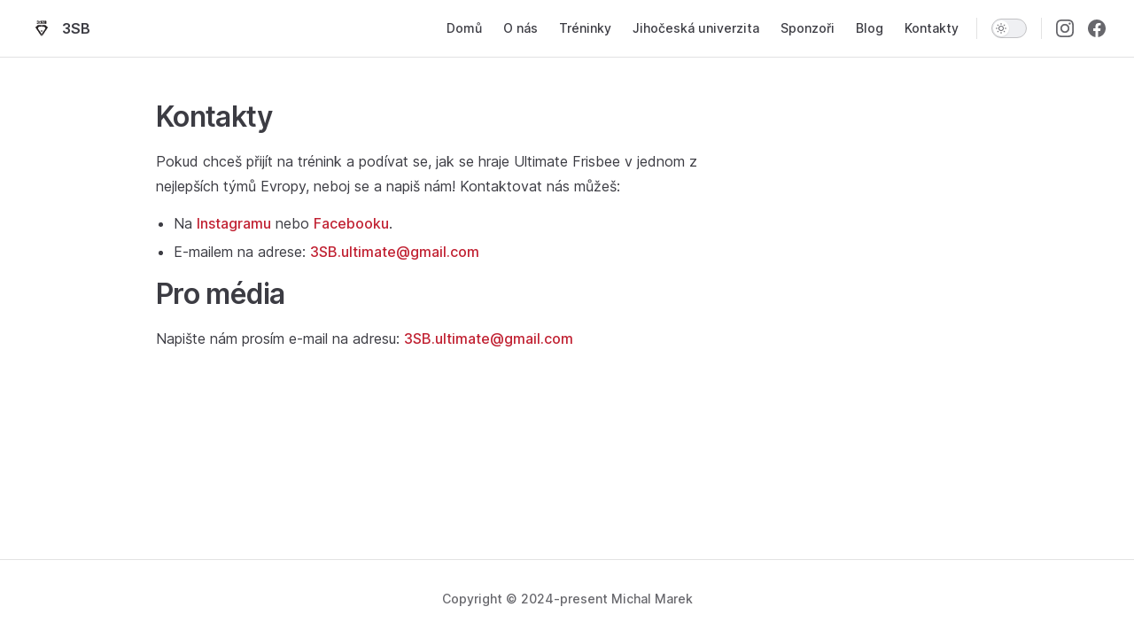

--- FILE ---
content_type: text/html; charset=utf-8
request_url: http://3sb.cz/contacts.html
body_size: 4847
content:
<!DOCTYPE html>
<html lang="en-US" dir="ltr">
  <head>
    <meta charset="utf-8">
    
    <title>Kontakty | 3SB</title>
    <meta name="description" content="3SB site">
    <meta name="generator" content="VitePress v1.0.0-rc.40">
    <link rel="preload stylesheet" href="/assets/style.yNnishko.css" as="style">
    
    <script type="module" src="/assets/app.nxkEeiPg.js"></script>
    <link rel="preload" href="/assets/inter-roman-latin.bvIUbFQP.woff2" as="font" type="font/woff2" crossorigin="">
    <link rel="modulepreload" href="/assets/chunks/framework.DA-dnmTz.js">
    <link rel="modulepreload" href="/assets/chunks/theme.kcQOVL01.js">
    <link rel="modulepreload" href="/assets/contacts.md.ah-5VDmg.lean.js">
    <meta name="viewport" content="width=device-width, initial-scale=1">
    <meta name="theme-color" content="#c12233">
    <script src="https://cdn.usefathom.com/script.js" data-site="ASVYZNXZ" defer></script>
    <script id="check-dark-mode">(()=>{const e=localStorage.getItem("vitepress-theme-appearance")||"auto",a=window.matchMedia("(prefers-color-scheme: dark)").matches;(!e||e==="auto"?a:e==="dark")&&document.documentElement.classList.add("dark")})();</script>
    <script id="check-mac-os">document.documentElement.classList.toggle("mac",/Mac|iPhone|iPod|iPad/i.test(navigator.platform));</script>
  </head>
  <body>
    <div id="app"><div class="Layout" data-v-5a346dfe><!--[--><!--]--><!--[--><span tabindex="-1" data-v-0f60ec36></span><a href="#VPContent" class="VPSkipLink visually-hidden" data-v-0f60ec36> Skip to content </a><!--]--><!----><header class="VPNav" data-v-5a346dfe data-v-ae24b3ad><div class="VPNavBar" data-v-ae24b3ad data-v-19c990f1><div class="wrapper" data-v-19c990f1><div class="container" data-v-19c990f1><div class="title" data-v-19c990f1><div class="VPNavBarTitle" data-v-19c990f1 data-v-8460f0a8><a class="title" href="/" data-v-8460f0a8><!--[--><!--]--><!--[--><img class="VPImage logo" src="/3SB-logo.png" alt data-v-8426fc1a><!--]--><!--[-->3SB<!--]--><!--[--><!--]--></a></div></div><div class="content" data-v-19c990f1><div class="content-body" data-v-19c990f1><!--[--><!--]--><div class="VPNavBarSearch search" data-v-19c990f1><!----></div><nav aria-labelledby="main-nav-aria-label" class="VPNavBarMenu menu" data-v-19c990f1 data-v-7f418b0f><span id="main-nav-aria-label" class="visually-hidden" data-v-7f418b0f>Main Navigation</span><!--[--><!--[--><a class="VPLink link VPNavBarMenuLink" href="/" tabindex="0" data-v-7f418b0f data-v-42ef59de><!--[--><span data-v-42ef59de>Domů</span><!--]--></a><!--]--><!--[--><a class="VPLink link VPNavBarMenuLink" href="/about.html" tabindex="0" data-v-7f418b0f data-v-42ef59de><!--[--><span data-v-42ef59de>O nás</span><!--]--></a><!--]--><!--[--><a class="VPLink link VPNavBarMenuLink" href="/trainings.html" tabindex="0" data-v-7f418b0f data-v-42ef59de><!--[--><span data-v-42ef59de>Tréninky</span><!--]--></a><!--]--><!--[--><a class="VPLink link VPNavBarMenuLink" href="/jcu.html" tabindex="0" data-v-7f418b0f data-v-42ef59de><!--[--><span data-v-42ef59de>Jihočeská univerzita</span><!--]--></a><!--]--><!--[--><a class="VPLink link VPNavBarMenuLink" href="/sponsors.html" tabindex="0" data-v-7f418b0f data-v-42ef59de><!--[--><span data-v-42ef59de>Sponzoři</span><!--]--></a><!--]--><!--[--><a class="VPLink link VPNavBarMenuLink" href="/blog/" tabindex="0" data-v-7f418b0f data-v-42ef59de><!--[--><span data-v-42ef59de>Blog</span><!--]--></a><!--]--><!--[--><a class="VPLink link VPNavBarMenuLink" href="/contacts.html" tabindex="0" data-v-7f418b0f data-v-42ef59de><!--[--><span data-v-42ef59de>Kontakty</span><!--]--></a><!--]--><!--]--></nav><!----><div class="VPNavBarAppearance appearance" data-v-19c990f1 data-v-e6aabb21><button class="VPSwitch VPSwitchAppearance" type="button" role="switch" title="Switch to dark theme" aria-checked="false" data-v-e6aabb21 data-v-1736f215 data-v-b1685198><span class="check" data-v-b1685198><span class="icon" data-v-b1685198><!--[--><svg xmlns="http://www.w3.org/2000/svg" aria-hidden="true" focusable="false" viewbox="0 0 24 24" class="sun" data-v-1736f215><path d="M12,18c-3.3,0-6-2.7-6-6s2.7-6,6-6s6,2.7,6,6S15.3,18,12,18zM12,8c-2.2,0-4,1.8-4,4c0,2.2,1.8,4,4,4c2.2,0,4-1.8,4-4C16,9.8,14.2,8,12,8z"></path><path d="M12,4c-0.6,0-1-0.4-1-1V1c0-0.6,0.4-1,1-1s1,0.4,1,1v2C13,3.6,12.6,4,12,4z"></path><path d="M12,24c-0.6,0-1-0.4-1-1v-2c0-0.6,0.4-1,1-1s1,0.4,1,1v2C13,23.6,12.6,24,12,24z"></path><path d="M5.6,6.6c-0.3,0-0.5-0.1-0.7-0.3L3.5,4.9c-0.4-0.4-0.4-1,0-1.4s1-0.4,1.4,0l1.4,1.4c0.4,0.4,0.4,1,0,1.4C6.2,6.5,5.9,6.6,5.6,6.6z"></path><path d="M19.8,20.8c-0.3,0-0.5-0.1-0.7-0.3l-1.4-1.4c-0.4-0.4-0.4-1,0-1.4s1-0.4,1.4,0l1.4,1.4c0.4,0.4,0.4,1,0,1.4C20.3,20.7,20,20.8,19.8,20.8z"></path><path d="M3,13H1c-0.6,0-1-0.4-1-1s0.4-1,1-1h2c0.6,0,1,0.4,1,1S3.6,13,3,13z"></path><path d="M23,13h-2c-0.6,0-1-0.4-1-1s0.4-1,1-1h2c0.6,0,1,0.4,1,1S23.6,13,23,13z"></path><path d="M4.2,20.8c-0.3,0-0.5-0.1-0.7-0.3c-0.4-0.4-0.4-1,0-1.4l1.4-1.4c0.4-0.4,1-0.4,1.4,0s0.4,1,0,1.4l-1.4,1.4C4.7,20.7,4.5,20.8,4.2,20.8z"></path><path d="M18.4,6.6c-0.3,0-0.5-0.1-0.7-0.3c-0.4-0.4-0.4-1,0-1.4l1.4-1.4c0.4-0.4,1-0.4,1.4,0s0.4,1,0,1.4l-1.4,1.4C18.9,6.5,18.6,6.6,18.4,6.6z"></path></svg><svg xmlns="http://www.w3.org/2000/svg" aria-hidden="true" focusable="false" viewbox="0 0 24 24" class="moon" data-v-1736f215><path d="M12.1,22c-0.3,0-0.6,0-0.9,0c-5.5-0.5-9.5-5.4-9-10.9c0.4-4.8,4.2-8.6,9-9c0.4,0,0.8,0.2,1,0.5c0.2,0.3,0.2,0.8-0.1,1.1c-2,2.7-1.4,6.4,1.3,8.4c2.1,1.6,5,1.6,7.1,0c0.3-0.2,0.7-0.3,1.1-0.1c0.3,0.2,0.5,0.6,0.5,1c-0.2,2.7-1.5,5.1-3.6,6.8C16.6,21.2,14.4,22,12.1,22zM9.3,4.4c-2.9,1-5,3.6-5.2,6.8c-0.4,4.4,2.8,8.3,7.2,8.7c2.1,0.2,4.2-0.4,5.8-1.8c1.1-0.9,1.9-2.1,2.4-3.4c-2.5,0.9-5.3,0.5-7.5-1.1C9.2,11.4,8.1,7.7,9.3,4.4z"></path></svg><!--]--></span></span></button></div><div class="VPSocialLinks VPNavBarSocialLinks social-links" data-v-19c990f1 data-v-0394ad82 data-v-7bc22406><!--[--><a class="VPSocialLink no-icon" href="https://www.instagram.com/3sb_ultimate/" aria-label="instagram" target="_blank" rel="noopener" data-v-7bc22406 data-v-f80f8133><svg role="img" viewBox="0 0 24 24" xmlns="http://www.w3.org/2000/svg"><title>Instagram</title><path d="M12 0C8.74 0 8.333.015 7.053.072 5.775.132 4.905.333 4.14.63c-.789.306-1.459.717-2.126 1.384S.935 3.35.63 4.14C.333 4.905.131 5.775.072 7.053.012 8.333 0 8.74 0 12s.015 3.667.072 4.947c.06 1.277.261 2.148.558 2.913.306.788.717 1.459 1.384 2.126.667.666 1.336 1.079 2.126 1.384.766.296 1.636.499 2.913.558C8.333 23.988 8.74 24 12 24s3.667-.015 4.947-.072c1.277-.06 2.148-.262 2.913-.558.788-.306 1.459-.718 2.126-1.384.666-.667 1.079-1.335 1.384-2.126.296-.765.499-1.636.558-2.913.06-1.28.072-1.687.072-4.947s-.015-3.667-.072-4.947c-.06-1.277-.262-2.149-.558-2.913-.306-.789-.718-1.459-1.384-2.126C21.319 1.347 20.651.935 19.86.63c-.765-.297-1.636-.499-2.913-.558C15.667.012 15.26 0 12 0zm0 2.16c3.203 0 3.585.016 4.85.071 1.17.055 1.805.249 2.227.415.562.217.96.477 1.382.896.419.42.679.819.896 1.381.164.422.36 1.057.413 2.227.057 1.266.07 1.646.07 4.85s-.015 3.585-.074 4.85c-.061 1.17-.256 1.805-.421 2.227-.224.562-.479.96-.899 1.382-.419.419-.824.679-1.38.896-.42.164-1.065.36-2.235.413-1.274.057-1.649.07-4.859.07-3.211 0-3.586-.015-4.859-.074-1.171-.061-1.816-.256-2.236-.421-.569-.224-.96-.479-1.379-.899-.421-.419-.69-.824-.9-1.38-.165-.42-.359-1.065-.42-2.235-.045-1.26-.061-1.649-.061-4.844 0-3.196.016-3.586.061-4.861.061-1.17.255-1.814.42-2.234.21-.57.479-.96.9-1.381.419-.419.81-.689 1.379-.898.42-.166 1.051-.361 2.221-.421 1.275-.045 1.65-.06 4.859-.06l.045.03zm0 3.678c-3.405 0-6.162 2.76-6.162 6.162 0 3.405 2.76 6.162 6.162 6.162 3.405 0 6.162-2.76 6.162-6.162 0-3.405-2.76-6.162-6.162-6.162zM12 16c-2.21 0-4-1.79-4-4s1.79-4 4-4 4 1.79 4 4-1.79 4-4 4zm7.846-10.405c0 .795-.646 1.44-1.44 1.44-.795 0-1.44-.646-1.44-1.44 0-.794.646-1.439 1.44-1.439.793-.001 1.44.645 1.44 1.439z"/></svg></a><a class="VPSocialLink no-icon" href="https://www.facebook.com/3SBultimate" aria-label="facebook" target="_blank" rel="noopener" data-v-7bc22406 data-v-f80f8133><svg role="img" viewBox="0 0 24 24" xmlns="http://www.w3.org/2000/svg"><title>Facebook</title><path d="M24 12.073c0-6.627-5.373-12-12-12s-12 5.373-12 12c0 5.99 4.388 10.954 10.125 11.854v-8.385H7.078v-3.47h3.047V9.43c0-3.007 1.792-4.669 4.533-4.669 1.312 0 2.686.235 2.686.235v2.953H15.83c-1.491 0-1.956.925-1.956 1.874v2.25h3.328l-.532 3.47h-2.796v8.385C19.612 23.027 24 18.062 24 12.073z"/></svg></a><!--]--></div><div class="VPFlyout VPNavBarExtra extra" data-v-19c990f1 data-v-d0bd9dde data-v-9c007e85><button type="button" class="button" aria-haspopup="true" aria-expanded="false" aria-label="extra navigation" data-v-9c007e85><svg xmlns="http://www.w3.org/2000/svg" aria-hidden="true" focusable="false" viewbox="0 0 24 24" class="icon" data-v-9c007e85><circle cx="12" cy="12" r="2"></circle><circle cx="19" cy="12" r="2"></circle><circle cx="5" cy="12" r="2"></circle></svg></button><div class="menu" data-v-9c007e85><div class="VPMenu" data-v-9c007e85 data-v-e7ea1737><!----><!--[--><!--[--><!----><div class="group" data-v-d0bd9dde><div class="item appearance" data-v-d0bd9dde><p class="label" data-v-d0bd9dde>Appearance</p><div class="appearance-action" data-v-d0bd9dde><button class="VPSwitch VPSwitchAppearance" type="button" role="switch" title="Switch to dark theme" aria-checked="false" data-v-d0bd9dde data-v-1736f215 data-v-b1685198><span class="check" data-v-b1685198><span class="icon" data-v-b1685198><!--[--><svg xmlns="http://www.w3.org/2000/svg" aria-hidden="true" focusable="false" viewbox="0 0 24 24" class="sun" data-v-1736f215><path d="M12,18c-3.3,0-6-2.7-6-6s2.7-6,6-6s6,2.7,6,6S15.3,18,12,18zM12,8c-2.2,0-4,1.8-4,4c0,2.2,1.8,4,4,4c2.2,0,4-1.8,4-4C16,9.8,14.2,8,12,8z"></path><path d="M12,4c-0.6,0-1-0.4-1-1V1c0-0.6,0.4-1,1-1s1,0.4,1,1v2C13,3.6,12.6,4,12,4z"></path><path d="M12,24c-0.6,0-1-0.4-1-1v-2c0-0.6,0.4-1,1-1s1,0.4,1,1v2C13,23.6,12.6,24,12,24z"></path><path d="M5.6,6.6c-0.3,0-0.5-0.1-0.7-0.3L3.5,4.9c-0.4-0.4-0.4-1,0-1.4s1-0.4,1.4,0l1.4,1.4c0.4,0.4,0.4,1,0,1.4C6.2,6.5,5.9,6.6,5.6,6.6z"></path><path d="M19.8,20.8c-0.3,0-0.5-0.1-0.7-0.3l-1.4-1.4c-0.4-0.4-0.4-1,0-1.4s1-0.4,1.4,0l1.4,1.4c0.4,0.4,0.4,1,0,1.4C20.3,20.7,20,20.8,19.8,20.8z"></path><path d="M3,13H1c-0.6,0-1-0.4-1-1s0.4-1,1-1h2c0.6,0,1,0.4,1,1S3.6,13,3,13z"></path><path d="M23,13h-2c-0.6,0-1-0.4-1-1s0.4-1,1-1h2c0.6,0,1,0.4,1,1S23.6,13,23,13z"></path><path d="M4.2,20.8c-0.3,0-0.5-0.1-0.7-0.3c-0.4-0.4-0.4-1,0-1.4l1.4-1.4c0.4-0.4,1-0.4,1.4,0s0.4,1,0,1.4l-1.4,1.4C4.7,20.7,4.5,20.8,4.2,20.8z"></path><path d="M18.4,6.6c-0.3,0-0.5-0.1-0.7-0.3c-0.4-0.4-0.4-1,0-1.4l1.4-1.4c0.4-0.4,1-0.4,1.4,0s0.4,1,0,1.4l-1.4,1.4C18.9,6.5,18.6,6.6,18.4,6.6z"></path></svg><svg xmlns="http://www.w3.org/2000/svg" aria-hidden="true" focusable="false" viewbox="0 0 24 24" class="moon" data-v-1736f215><path d="M12.1,22c-0.3,0-0.6,0-0.9,0c-5.5-0.5-9.5-5.4-9-10.9c0.4-4.8,4.2-8.6,9-9c0.4,0,0.8,0.2,1,0.5c0.2,0.3,0.2,0.8-0.1,1.1c-2,2.7-1.4,6.4,1.3,8.4c2.1,1.6,5,1.6,7.1,0c0.3-0.2,0.7-0.3,1.1-0.1c0.3,0.2,0.5,0.6,0.5,1c-0.2,2.7-1.5,5.1-3.6,6.8C16.6,21.2,14.4,22,12.1,22zM9.3,4.4c-2.9,1-5,3.6-5.2,6.8c-0.4,4.4,2.8,8.3,7.2,8.7c2.1,0.2,4.2-0.4,5.8-1.8c1.1-0.9,1.9-2.1,2.4-3.4c-2.5,0.9-5.3,0.5-7.5-1.1C9.2,11.4,8.1,7.7,9.3,4.4z"></path></svg><!--]--></span></span></button></div></div></div><div class="group" data-v-d0bd9dde><div class="item social-links" data-v-d0bd9dde><div class="VPSocialLinks social-links-list" data-v-d0bd9dde data-v-7bc22406><!--[--><a class="VPSocialLink no-icon" href="https://www.instagram.com/3sb_ultimate/" aria-label="instagram" target="_blank" rel="noopener" data-v-7bc22406 data-v-f80f8133><svg role="img" viewBox="0 0 24 24" xmlns="http://www.w3.org/2000/svg"><title>Instagram</title><path d="M12 0C8.74 0 8.333.015 7.053.072 5.775.132 4.905.333 4.14.63c-.789.306-1.459.717-2.126 1.384S.935 3.35.63 4.14C.333 4.905.131 5.775.072 7.053.012 8.333 0 8.74 0 12s.015 3.667.072 4.947c.06 1.277.261 2.148.558 2.913.306.788.717 1.459 1.384 2.126.667.666 1.336 1.079 2.126 1.384.766.296 1.636.499 2.913.558C8.333 23.988 8.74 24 12 24s3.667-.015 4.947-.072c1.277-.06 2.148-.262 2.913-.558.788-.306 1.459-.718 2.126-1.384.666-.667 1.079-1.335 1.384-2.126.296-.765.499-1.636.558-2.913.06-1.28.072-1.687.072-4.947s-.015-3.667-.072-4.947c-.06-1.277-.262-2.149-.558-2.913-.306-.789-.718-1.459-1.384-2.126C21.319 1.347 20.651.935 19.86.63c-.765-.297-1.636-.499-2.913-.558C15.667.012 15.26 0 12 0zm0 2.16c3.203 0 3.585.016 4.85.071 1.17.055 1.805.249 2.227.415.562.217.96.477 1.382.896.419.42.679.819.896 1.381.164.422.36 1.057.413 2.227.057 1.266.07 1.646.07 4.85s-.015 3.585-.074 4.85c-.061 1.17-.256 1.805-.421 2.227-.224.562-.479.96-.899 1.382-.419.419-.824.679-1.38.896-.42.164-1.065.36-2.235.413-1.274.057-1.649.07-4.859.07-3.211 0-3.586-.015-4.859-.074-1.171-.061-1.816-.256-2.236-.421-.569-.224-.96-.479-1.379-.899-.421-.419-.69-.824-.9-1.38-.165-.42-.359-1.065-.42-2.235-.045-1.26-.061-1.649-.061-4.844 0-3.196.016-3.586.061-4.861.061-1.17.255-1.814.42-2.234.21-.57.479-.96.9-1.381.419-.419.81-.689 1.379-.898.42-.166 1.051-.361 2.221-.421 1.275-.045 1.65-.06 4.859-.06l.045.03zm0 3.678c-3.405 0-6.162 2.76-6.162 6.162 0 3.405 2.76 6.162 6.162 6.162 3.405 0 6.162-2.76 6.162-6.162 0-3.405-2.76-6.162-6.162-6.162zM12 16c-2.21 0-4-1.79-4-4s1.79-4 4-4 4 1.79 4 4-1.79 4-4 4zm7.846-10.405c0 .795-.646 1.44-1.44 1.44-.795 0-1.44-.646-1.44-1.44 0-.794.646-1.439 1.44-1.439.793-.001 1.44.645 1.44 1.439z"/></svg></a><a class="VPSocialLink no-icon" href="https://www.facebook.com/3SBultimate" aria-label="facebook" target="_blank" rel="noopener" data-v-7bc22406 data-v-f80f8133><svg role="img" viewBox="0 0 24 24" xmlns="http://www.w3.org/2000/svg"><title>Facebook</title><path d="M24 12.073c0-6.627-5.373-12-12-12s-12 5.373-12 12c0 5.99 4.388 10.954 10.125 11.854v-8.385H7.078v-3.47h3.047V9.43c0-3.007 1.792-4.669 4.533-4.669 1.312 0 2.686.235 2.686.235v2.953H15.83c-1.491 0-1.956.925-1.956 1.874v2.25h3.328l-.532 3.47h-2.796v8.385C19.612 23.027 24 18.062 24 12.073z"/></svg></a><!--]--></div></div></div><!--]--><!--]--></div></div></div><!--[--><!--]--><button type="button" class="VPNavBarHamburger hamburger" aria-label="mobile navigation" aria-expanded="false" aria-controls="VPNavScreen" data-v-19c990f1 data-v-e5dd9c1c><span class="container" data-v-e5dd9c1c><span class="top" data-v-e5dd9c1c></span><span class="middle" data-v-e5dd9c1c></span><span class="bottom" data-v-e5dd9c1c></span></span></button></div></div></div></div><div class="divider" data-v-19c990f1><div class="divider-line" data-v-19c990f1></div></div></div><!----></header><div class="VPLocalNav empty fixed" data-v-5a346dfe data-v-0282ae07><div class="container" data-v-0282ae07><!----><div class="VPLocalNavOutlineDropdown" style="--vp-vh:0px;" data-v-0282ae07 data-v-af18c0d5><button data-v-af18c0d5>Return to top</button><!----></div></div></div><!----><div class="VPContent" id="VPContent" data-v-5a346dfe data-v-669faec9><div class="VPDoc has-aside" data-v-669faec9 data-v-39a288b8><!--[--><!--]--><div class="container" data-v-39a288b8><div class="aside" data-v-39a288b8><div class="aside-curtain" data-v-39a288b8></div><div class="aside-container" data-v-39a288b8><div class="aside-content" data-v-39a288b8><div class="VPDocAside" data-v-39a288b8 data-v-3f215769><!--[--><!--]--><!--[--><!--]--><div class="VPDocAsideOutline" role="navigation" data-v-3f215769 data-v-935f8a84><div class="content" data-v-935f8a84><div class="outline-marker" data-v-935f8a84></div><div class="outline-title" role="heading" aria-level="2" data-v-935f8a84>On this page</div><nav aria-labelledby="doc-outline-aria-label" data-v-935f8a84><span class="visually-hidden" id="doc-outline-aria-label" data-v-935f8a84> Table of Contents for current page </span><ul class="VPDocOutlineItem root" data-v-935f8a84 data-v-b933a997><!--[--><!--]--></ul></nav></div></div><!--[--><!--]--><div class="spacer" data-v-3f215769></div><!--[--><!--]--><!----><!--[--><!--]--><!--[--><!--]--></div></div></div></div><div class="content" data-v-39a288b8><div class="content-container" data-v-39a288b8><!--[--><!--]--><main class="main" data-v-39a288b8><div style="position:relative;" class="vp-doc _contacts" data-v-39a288b8><div><h1 id="kontakty" tabindex="-1">Kontakty <a class="header-anchor" href="#kontakty" aria-label="Permalink to &quot;Kontakty&quot;">​</a></h1><p>Pokud chceš přijít na trénink a podívat se, jak se hraje Ultimate Frisbee v jednom z nejlepších týmů Evropy, neboj se a napiš nám! Kontaktovat nás můžeš:</p><ul><li>Na <a href="https://www.instagram.com/3sb_ultimate/" target="_blank" rel="noreferrer">Instagramu</a> nebo <a href="https://www.facebook.com/3SBultimate" target="_blank" rel="noreferrer">Facebooku</a>.</li><li>E-mailem na adrese: <a href="mailto:3SB.ultimate@gmail.com" target="_blank" rel="noreferrer">3SB.ultimate@gmail.com</a></li></ul><h1 id="pro-media" tabindex="-1">Pro média <a class="header-anchor" href="#pro-media" aria-label="Permalink to &quot;Pro média&quot;">​</a></h1><p>Napište nám prosím e-mail na adresu: <a href="mailto:3SB.ultimate@gmail.com" target="_blank" rel="noreferrer">3SB.ultimate@gmail.com</a></p></div></div></main><footer class="VPDocFooter" data-v-39a288b8 data-v-48f9bb55><!--[--><!--]--><!----><!----></footer><!--[--><!--]--></div></div></div><!--[--><!--]--></div></div><footer class="VPFooter" data-v-5a346dfe data-v-e315a0ad><div class="container" data-v-e315a0ad><!----><p class="copyright" data-v-e315a0ad>Copyright © 2024-present Michal Marek</p></div></footer><!--[--><!--]--></div></div>
    <script>window.__VP_HASH_MAP__=JSON.parse("{\"about.md\":\"Nejb8CWv\",\"sponsors.md\":\"Bdt1hHQm\",\"blog_2022_01_interview-pelikan.md\":\"1IRNT4n4\",\"blog_2023_06_achievments-2022-2023.md\":\"EP7yL9K3\",\"blog_index.md\":\"mzRdQ8DR\",\"trainings.md\":\"G6Jf_xps\",\"contacts.md\":\"ah-5VDmg\",\"index.md\":\"lA48CH3_\",\"jcu.md\":\"_K3c9DUu\"}");window.__VP_SITE_DATA__=JSON.parse("{\"lang\":\"en-US\",\"dir\":\"ltr\",\"title\":\"3SB\",\"description\":\"3SB site\",\"base\":\"/\",\"head\":[],\"router\":{\"prefetchLinks\":true},\"appearance\":true,\"themeConfig\":{\"logo\":\"/3SB-logo.png\",\"footer\":{\"copyright\":\"Copyright © 2024-present Michal Marek\"},\"nav\":[{\"text\":\"Domů\",\"link\":\"/\"},{\"text\":\"O nás\",\"link\":\"about\"},{\"text\":\"Tréninky\",\"link\":\"trainings\"},{\"text\":\"Jihočeská univerzita\",\"link\":\"jcu\"},{\"text\":\"Sponzoři\",\"link\":\"sponsors\"},{\"text\":\"Blog\",\"link\":\"/blog/\"},{\"text\":\"Kontakty\",\"link\":\"contacts\"}],\"socialLinks\":[{\"icon\":\"instagram\",\"link\":\"https://www.instagram.com/3sb_ultimate/\"},{\"icon\":\"facebook\",\"link\":\"https://www.facebook.com/3SBultimate\"}]},\"locales\":{},\"scrollOffset\":134,\"cleanUrls\":false}");</script>
    
  </body>
</html>

--- FILE ---
content_type: application/javascript; charset=utf-8
request_url: http://3sb.cz/assets/app.nxkEeiPg.js
body_size: 809
content:
import{j as o,a4 as p,a5 as u,a6 as c,a7 as l,a8 as f,a9 as d,aa as m,ab as h,ac as A,ad as g,ae as v,d as P,u as w,l as y,z as C,af as R,ag as _,ah as b,ai as E}from"./chunks/framework.DA-dnmTz.js";import{R as D}from"./chunks/theme.kcQOVL01.js";function i(e){if(e.extends){const a=i(e.extends);return{...a,...e,async enhanceApp(t){a.enhanceApp&&await a.enhanceApp(t),e.enhanceApp&&await e.enhanceApp(t)}}}return e}const s=i(D),T=P({name:"VitePressApp",setup(){const{site:e,lang:a,dir:t}=w();return y(()=>{C(()=>{document.documentElement.lang=a.value,document.documentElement.dir=t.value})}),e.value.router.prefetchLinks&&R(),_(),b(),s.setup&&s.setup(),()=>E(s.Layout)}});async function j(){const e=O(),a=L();a.provide(u,e);const t=c(e.route);return a.provide(l,t),a.component("Content",f),a.component("ClientOnly",d),Object.defineProperties(a.config.globalProperties,{$frontmatter:{get(){return t.frontmatter.value}},$params:{get(){return t.page.value.params}}}),s.enhanceApp&&await s.enhanceApp({app:a,router:e,siteData:m}),{app:a,router:e,data:t}}function L(){return h(T)}function O(){let e=o,a;return A(t=>{let n=g(t),r=null;return n&&(e&&(a=n),(e||a===n)&&(n=n.replace(/\.js$/,".lean.js")),r=v(()=>import(n),__vite__mapDeps([]))),o&&(e=!1),r},s.NotFound)}o&&j().then(({app:e,router:a,data:t})=>{a.go().then(()=>{p(a.route,t.site),e.mount("#app")})});export{j as createApp};
function __vite__mapDeps(indexes) {
  if (!__vite__mapDeps.viteFileDeps) {
    __vite__mapDeps.viteFileDeps = []
  }
  return indexes.map((i) => __vite__mapDeps.viteFileDeps[i])
}


--- FILE ---
content_type: application/javascript; charset=utf-8
request_url: http://3sb.cz/assets/chunks/framework.DA-dnmTz.js
body_size: 35413
content:
/**
* @vue/shared v3.4.15
* (c) 2018-present Yuxi (Evan) You and Vue contributors
* @license MIT
**/function gs(e,t){const n=new Set(e.split(","));return t?s=>n.has(s.toLowerCase()):s=>n.has(s)}const te={},mt=[],xe=()=>{},li=()=>!1,Bt=e=>e.charCodeAt(0)===111&&e.charCodeAt(1)===110&&(e.charCodeAt(2)>122||e.charCodeAt(2)<97),ms=e=>e.startsWith("onUpdate:"),oe=Object.assign,_s=(e,t)=>{const n=e.indexOf(t);n>-1&&e.splice(n,1)},ci=Object.prototype.hasOwnProperty,X=(e,t)=>ci.call(e,t),B=Array.isArray,_t=e=>bn(e)==="[object Map]",Nr=e=>bn(e)==="[object Set]",U=e=>typeof e=="function",ne=e=>typeof e=="string",xt=e=>typeof e=="symbol",Z=e=>e!==null&&typeof e=="object",Fr=e=>(Z(e)||U(e))&&U(e.then)&&U(e.catch),$r=Object.prototype.toString,bn=e=>$r.call(e),ai=e=>bn(e).slice(8,-1),Hr=e=>bn(e)==="[object Object]",ys=e=>ne(e)&&e!=="NaN"&&e[0]!=="-"&&""+parseInt(e,10)===e,Ot=gs(",key,ref,ref_for,ref_key,onVnodeBeforeMount,onVnodeMounted,onVnodeBeforeUpdate,onVnodeUpdated,onVnodeBeforeUnmount,onVnodeUnmounted"),vn=e=>{const t=Object.create(null);return n=>t[n]||(t[n]=e(n))},ui=/-(\w)/g,Me=vn(e=>e.replace(ui,(t,n)=>n?n.toUpperCase():"")),fi=/\B([A-Z])/g,at=vn(e=>e.replace(fi,"-$1").toLowerCase()),wn=vn(e=>e.charAt(0).toUpperCase()+e.slice(1)),rn=vn(e=>e?`on${wn(e)}`:""),Qe=(e,t)=>!Object.is(e,t),Vn=(e,t)=>{for(let n=0;n<e.length;n++)e[n](t)},cn=(e,t,n)=>{Object.defineProperty(e,t,{configurable:!0,enumerable:!1,value:n})},di=e=>{const t=parseFloat(e);return isNaN(t)?e:t},hi=e=>{const t=ne(e)?Number(e):NaN;return isNaN(t)?e:t};let ks;const jr=()=>ks||(ks=typeof globalThis<"u"?globalThis:typeof self<"u"?self:typeof window<"u"?window:typeof global<"u"?global:{});function bs(e){if(B(e)){const t={};for(let n=0;n<e.length;n++){const s=e[n],r=ne(s)?_i(s):bs(s);if(r)for(const o in r)t[o]=r[o]}return t}else if(ne(e)||Z(e))return e}const pi=/;(?![^(]*\))/g,gi=/:([^]+)/,mi=/\/\*[^]*?\*\//g;function _i(e){const t={};return e.replace(mi,"").split(pi).forEach(n=>{if(n){const s=n.split(gi);s.length>1&&(t[s[0].trim()]=s[1].trim())}}),t}function vs(e){let t="";if(ne(e))t=e;else if(B(e))for(let n=0;n<e.length;n++){const s=vs(e[n]);s&&(t+=s+" ")}else if(Z(e))for(const n in e)e[n]&&(t+=n+" ");return t.trim()}const yi="itemscope,allowfullscreen,formnovalidate,ismap,nomodule,novalidate,readonly",bi=gs(yi);function Vr(e){return!!e||e===""}const Fa=e=>ne(e)?e:e==null?"":B(e)||Z(e)&&(e.toString===$r||!U(e.toString))?JSON.stringify(e,Dr,2):String(e),Dr=(e,t)=>t&&t.__v_isRef?Dr(e,t.value):_t(t)?{[`Map(${t.size})`]:[...t.entries()].reduce((n,[s,r],o)=>(n[Dn(s,o)+" =>"]=r,n),{})}:Nr(t)?{[`Set(${t.size})`]:[...t.values()].map(n=>Dn(n))}:xt(t)?Dn(t):Z(t)&&!B(t)&&!Hr(t)?String(t):t,Dn=(e,t="")=>{var n;return xt(e)?`Symbol(${(n=e.description)!=null?n:t})`:e};/**
* @vue/reactivity v3.4.15
* (c) 2018-present Yuxi (Evan) You and Vue contributors
* @license MIT
**/let be;class vi{constructor(t=!1){this.detached=t,this._active=!0,this.effects=[],this.cleanups=[],this.parent=be,!t&&be&&(this.index=(be.scopes||(be.scopes=[])).push(this)-1)}get active(){return this._active}run(t){if(this._active){const n=be;try{return be=this,t()}finally{be=n}}}on(){be=this}off(){be=this.parent}stop(t){if(this._active){let n,s;for(n=0,s=this.effects.length;n<s;n++)this.effects[n].stop();for(n=0,s=this.cleanups.length;n<s;n++)this.cleanups[n]();if(this.scopes)for(n=0,s=this.scopes.length;n<s;n++)this.scopes[n].stop(!0);if(!this.detached&&this.parent&&!t){const r=this.parent.scopes.pop();r&&r!==this&&(this.parent.scopes[this.index]=r,r.index=this.index)}this.parent=void 0,this._active=!1}}}function wi(e,t=be){t&&t.active&&t.effects.push(e)}function Br(){return be}function Ei(e){be&&be.cleanups.push(e)}let it;class ws{constructor(t,n,s,r){this.fn=t,this.trigger=n,this.scheduler=s,this.active=!0,this.deps=[],this._dirtyLevel=2,this._trackId=0,this._runnings=0,this._shouldSchedule=!1,this._depsLength=0,wi(this,r)}get dirty(){if(this._dirtyLevel===1){ut();for(let t=0;t<this._depsLength;t++){const n=this.deps[t];if(n.computed&&(Ci(n.computed),this._dirtyLevel>=2))break}this._dirtyLevel<2&&(this._dirtyLevel=0),ft()}return this._dirtyLevel>=2}set dirty(t){this._dirtyLevel=t?2:0}run(){if(this._dirtyLevel=0,!this.active)return this.fn();let t=Ge,n=it;try{return Ge=!0,it=this,this._runnings++,Us(this),this.fn()}finally{Ks(this),this._runnings--,it=n,Ge=t}}stop(){var t;this.active&&(Us(this),Ks(this),(t=this.onStop)==null||t.call(this),this.active=!1)}}function Ci(e){return e.value}function Us(e){e._trackId++,e._depsLength=0}function Ks(e){if(e.deps&&e.deps.length>e._depsLength){for(let t=e._depsLength;t<e.deps.length;t++)kr(e.deps[t],e);e.deps.length=e._depsLength}}function kr(e,t){const n=e.get(t);n!==void 0&&t._trackId!==n&&(e.delete(t),e.size===0&&e.cleanup())}let Ge=!0,ts=0;const Ur=[];function ut(){Ur.push(Ge),Ge=!1}function ft(){const e=Ur.pop();Ge=e===void 0?!0:e}function Es(){ts++}function Cs(){for(ts--;!ts&&ns.length;)ns.shift()()}function Kr(e,t,n){if(t.get(e)!==e._trackId){t.set(e,e._trackId);const s=e.deps[e._depsLength];s!==t?(s&&kr(s,e),e.deps[e._depsLength++]=t):e._depsLength++}}const ns=[];function Wr(e,t,n){Es();for(const s of e.keys())if(s._dirtyLevel<t&&e.get(s)===s._trackId){const r=s._dirtyLevel;s._dirtyLevel=t,r===0&&(s._shouldSchedule=!0,s.trigger())}qr(e),Cs()}function qr(e){for(const t of e.keys())t.scheduler&&t._shouldSchedule&&(!t._runnings||t.allowRecurse)&&e.get(t)===t._trackId&&(t._shouldSchedule=!1,ns.push(t.scheduler))}const Gr=(e,t)=>{const n=new Map;return n.cleanup=e,n.computed=t,n},an=new WeakMap,lt=Symbol(""),ss=Symbol("");function _e(e,t,n){if(Ge&&it){let s=an.get(e);s||an.set(e,s=new Map);let r=s.get(n);r||s.set(n,r=Gr(()=>s.delete(n))),Kr(it,r)}}function $e(e,t,n,s,r,o){const i=an.get(e);if(!i)return;let l=[];if(t==="clear")l=[...i.values()];else if(n==="length"&&B(e)){const c=Number(s);i.forEach((u,d)=>{(d==="length"||!xt(d)&&d>=c)&&l.push(u)})}else switch(n!==void 0&&l.push(i.get(n)),t){case"add":B(e)?ys(n)&&l.push(i.get("length")):(l.push(i.get(lt)),_t(e)&&l.push(i.get(ss)));break;case"delete":B(e)||(l.push(i.get(lt)),_t(e)&&l.push(i.get(ss)));break;case"set":_t(e)&&l.push(i.get(lt));break}Es();for(const c of l)c&&Wr(c,2);Cs()}function xi(e,t){var n;return(n=an.get(e))==null?void 0:n.get(t)}const Si=gs("__proto__,__v_isRef,__isVue"),zr=new Set(Object.getOwnPropertyNames(Symbol).filter(e=>e!=="arguments"&&e!=="caller").map(e=>Symbol[e]).filter(xt)),Ws=Ti();function Ti(){const e={};return["includes","indexOf","lastIndexOf"].forEach(t=>{e[t]=function(...n){const s=Y(this);for(let o=0,i=this.length;o<i;o++)_e(s,"get",o+"");const r=s[t](...n);return r===-1||r===!1?s[t](...n.map(Y)):r}}),["push","pop","shift","unshift","splice"].forEach(t=>{e[t]=function(...n){ut(),Es();const s=Y(this)[t].apply(this,n);return Cs(),ft(),s}}),e}function Ai(e){const t=Y(this);return _e(t,"has",e),t.hasOwnProperty(e)}class Xr{constructor(t=!1,n=!1){this._isReadonly=t,this._shallow=n}get(t,n,s){const r=this._isReadonly,o=this._shallow;if(n==="__v_isReactive")return!r;if(n==="__v_isReadonly")return r;if(n==="__v_isShallow")return o;if(n==="__v_raw")return s===(r?o?Di:Zr:o?Qr:Jr).get(t)||Object.getPrototypeOf(t)===Object.getPrototypeOf(s)?t:void 0;const i=B(t);if(!r){if(i&&X(Ws,n))return Reflect.get(Ws,n,s);if(n==="hasOwnProperty")return Ai}const l=Reflect.get(t,n,s);return(xt(n)?zr.has(n):Si(n))||(r||_e(t,"get",n),o)?l:de(l)?i&&ys(n)?l:l.value:Z(l)?r?xn(l):Cn(l):l}}class Yr extends Xr{constructor(t=!1){super(!1,t)}set(t,n,s,r){let o=t[n];if(!this._shallow){const c=Et(o);if(!un(s)&&!Et(s)&&(o=Y(o),s=Y(s)),!B(t)&&de(o)&&!de(s))return c?!1:(o.value=s,!0)}const i=B(t)&&ys(n)?Number(n)<t.length:X(t,n),l=Reflect.set(t,n,s,r);return t===Y(r)&&(i?Qe(s,o)&&$e(t,"set",n,s):$e(t,"add",n,s)),l}deleteProperty(t,n){const s=X(t,n);t[n];const r=Reflect.deleteProperty(t,n);return r&&s&&$e(t,"delete",n,void 0),r}has(t,n){const s=Reflect.has(t,n);return(!xt(n)||!zr.has(n))&&_e(t,"has",n),s}ownKeys(t){return _e(t,"iterate",B(t)?"length":lt),Reflect.ownKeys(t)}}class Ri extends Xr{constructor(t=!1){super(!0,t)}set(t,n){return!0}deleteProperty(t,n){return!0}}const Oi=new Yr,Li=new Ri,Ii=new Yr(!0),xs=e=>e,En=e=>Reflect.getPrototypeOf(e);function Wt(e,t,n=!1,s=!1){e=e.__v_raw;const r=Y(e),o=Y(t);n||(Qe(t,o)&&_e(r,"get",t),_e(r,"get",o));const{has:i}=En(r),l=s?xs:n?As:$t;if(i.call(r,t))return l(e.get(t));if(i.call(r,o))return l(e.get(o));e!==r&&e.get(t)}function qt(e,t=!1){const n=this.__v_raw,s=Y(n),r=Y(e);return t||(Qe(e,r)&&_e(s,"has",e),_e(s,"has",r)),e===r?n.has(e):n.has(e)||n.has(r)}function Gt(e,t=!1){return e=e.__v_raw,!t&&_e(Y(e),"iterate",lt),Reflect.get(e,"size",e)}function qs(e){e=Y(e);const t=Y(this);return En(t).has.call(t,e)||(t.add(e),$e(t,"add",e,e)),this}function Gs(e,t){t=Y(t);const n=Y(this),{has:s,get:r}=En(n);let o=s.call(n,e);o||(e=Y(e),o=s.call(n,e));const i=r.call(n,e);return n.set(e,t),o?Qe(t,i)&&$e(n,"set",e,t):$e(n,"add",e,t),this}function zs(e){const t=Y(this),{has:n,get:s}=En(t);let r=n.call(t,e);r||(e=Y(e),r=n.call(t,e)),s&&s.call(t,e);const o=t.delete(e);return r&&$e(t,"delete",e,void 0),o}function Xs(){const e=Y(this),t=e.size!==0,n=e.clear();return t&&$e(e,"clear",void 0,void 0),n}function zt(e,t){return function(s,r){const o=this,i=o.__v_raw,l=Y(i),c=t?xs:e?As:$t;return!e&&_e(l,"iterate",lt),i.forEach((u,d)=>s.call(r,c(u),c(d),o))}}function Xt(e,t,n){return function(...s){const r=this.__v_raw,o=Y(r),i=_t(o),l=e==="entries"||e===Symbol.iterator&&i,c=e==="keys"&&i,u=r[e](...s),d=n?xs:t?As:$t;return!t&&_e(o,"iterate",c?ss:lt),{next(){const{value:h,done:m}=u.next();return m?{value:h,done:m}:{value:l?[d(h[0]),d(h[1])]:d(h),done:m}},[Symbol.iterator](){return this}}}}function Ve(e){return function(...t){return e==="delete"?!1:e==="clear"?void 0:this}}function Pi(){const e={get(o){return Wt(this,o)},get size(){return Gt(this)},has:qt,add:qs,set:Gs,delete:zs,clear:Xs,forEach:zt(!1,!1)},t={get(o){return Wt(this,o,!1,!0)},get size(){return Gt(this)},has:qt,add:qs,set:Gs,delete:zs,clear:Xs,forEach:zt(!1,!0)},n={get(o){return Wt(this,o,!0)},get size(){return Gt(this,!0)},has(o){return qt.call(this,o,!0)},add:Ve("add"),set:Ve("set"),delete:Ve("delete"),clear:Ve("clear"),forEach:zt(!0,!1)},s={get(o){return Wt(this,o,!0,!0)},get size(){return Gt(this,!0)},has(o){return qt.call(this,o,!0)},add:Ve("add"),set:Ve("set"),delete:Ve("delete"),clear:Ve("clear"),forEach:zt(!0,!0)};return["keys","values","entries",Symbol.iterator].forEach(o=>{e[o]=Xt(o,!1,!1),n[o]=Xt(o,!0,!1),t[o]=Xt(o,!1,!0),s[o]=Xt(o,!0,!0)}),[e,n,t,s]}const[Mi,Ni,Fi,$i]=Pi();function Ss(e,t){const n=t?e?$i:Fi:e?Ni:Mi;return(s,r,o)=>r==="__v_isReactive"?!e:r==="__v_isReadonly"?e:r==="__v_raw"?s:Reflect.get(X(n,r)&&r in s?n:s,r,o)}const Hi={get:Ss(!1,!1)},ji={get:Ss(!1,!0)},Vi={get:Ss(!0,!1)},Jr=new WeakMap,Qr=new WeakMap,Zr=new WeakMap,Di=new WeakMap;function Bi(e){switch(e){case"Object":case"Array":return 1;case"Map":case"Set":case"WeakMap":case"WeakSet":return 2;default:return 0}}function ki(e){return e.__v_skip||!Object.isExtensible(e)?0:Bi(ai(e))}function Cn(e){return Et(e)?e:Ts(e,!1,Oi,Hi,Jr)}function Ui(e){return Ts(e,!1,Ii,ji,Qr)}function xn(e){return Ts(e,!0,Li,Vi,Zr)}function Ts(e,t,n,s,r){if(!Z(e)||e.__v_raw&&!(t&&e.__v_isReactive))return e;const o=r.get(e);if(o)return o;const i=ki(e);if(i===0)return e;const l=new Proxy(e,i===2?s:n);return r.set(e,l),l}function yt(e){return Et(e)?yt(e.__v_raw):!!(e&&e.__v_isReactive)}function Et(e){return!!(e&&e.__v_isReadonly)}function un(e){return!!(e&&e.__v_isShallow)}function eo(e){return yt(e)||Et(e)}function Y(e){const t=e&&e.__v_raw;return t?Y(t):e}function Lt(e){return cn(e,"__v_skip",!0),e}const $t=e=>Z(e)?Cn(e):e,As=e=>Z(e)?xn(e):e;class to{constructor(t,n,s,r){this._setter=n,this.dep=void 0,this.__v_isRef=!0,this.__v_isReadonly=!1,this.effect=new ws(()=>t(this._value),()=>It(this,1),()=>this.dep&&qr(this.dep)),this.effect.computed=this,this.effect.active=this._cacheable=!r,this.__v_isReadonly=s}get value(){const t=Y(this);return(!t._cacheable||t.effect.dirty)&&Qe(t._value,t._value=t.effect.run())&&It(t,2),Rs(t),t.effect._dirtyLevel>=1&&It(t,1),t._value}set value(t){this._setter(t)}get _dirty(){return this.effect.dirty}set _dirty(t){this.effect.dirty=t}}function Ki(e,t,n=!1){let s,r;const o=U(e);return o?(s=e,r=xe):(s=e.get,r=e.set),new to(s,r,o||!r,n)}function Rs(e){Ge&&it&&(e=Y(e),Kr(it,e.dep||(e.dep=Gr(()=>e.dep=void 0,e instanceof to?e:void 0))))}function It(e,t=2,n){e=Y(e);const s=e.dep;s&&Wr(s,t)}function de(e){return!!(e&&e.__v_isRef===!0)}function me(e){return so(e,!1)}function no(e){return so(e,!0)}function so(e,t){return de(e)?e:new Wi(e,t)}class Wi{constructor(t,n){this.__v_isShallow=n,this.dep=void 0,this.__v_isRef=!0,this._rawValue=n?t:Y(t),this._value=n?t:$t(t)}get value(){return Rs(this),this._value}set value(t){const n=this.__v_isShallow||un(t)||Et(t);t=n?t:Y(t),Qe(t,this._rawValue)&&(this._rawValue=t,this._value=n?t:$t(t),It(this,2))}}function ro(e){return de(e)?e.value:e}const qi={get:(e,t,n)=>ro(Reflect.get(e,t,n)),set:(e,t,n,s)=>{const r=e[t];return de(r)&&!de(n)?(r.value=n,!0):Reflect.set(e,t,n,s)}};function oo(e){return yt(e)?e:new Proxy(e,qi)}class Gi{constructor(t){this.dep=void 0,this.__v_isRef=!0;const{get:n,set:s}=t(()=>Rs(this),()=>It(this));this._get=n,this._set=s}get value(){return this._get()}set value(t){this._set(t)}}function zi(e){return new Gi(e)}class Xi{constructor(t,n,s){this._object=t,this._key=n,this._defaultValue=s,this.__v_isRef=!0}get value(){const t=this._object[this._key];return t===void 0?this._defaultValue:t}set value(t){this._object[this._key]=t}get dep(){return xi(Y(this._object),this._key)}}class Yi{constructor(t){this._getter=t,this.__v_isRef=!0,this.__v_isReadonly=!0}get value(){return this._getter()}}function Ji(e,t,n){return de(e)?e:U(e)?new Yi(e):Z(e)&&arguments.length>1?Qi(e,t,n):me(e)}function Qi(e,t,n){const s=e[t];return de(s)?s:new Xi(e,t,n)}/**
* @vue/runtime-core v3.4.15
* (c) 2018-present Yuxi (Evan) You and Vue contributors
* @license MIT
**/function ze(e,t,n,s){let r;try{r=s?e(...s):e()}catch(o){Sn(o,t,n)}return r}function Se(e,t,n,s){if(U(e)){const o=ze(e,t,n,s);return o&&Fr(o)&&o.catch(i=>{Sn(i,t,n)}),o}const r=[];for(let o=0;o<e.length;o++)r.push(Se(e[o],t,n,s));return r}function Sn(e,t,n,s=!0){const r=t?t.vnode:null;if(t){let o=t.parent;const i=t.proxy,l=`https://vuejs.org/error-reference/#runtime-${n}`;for(;o;){const u=o.ec;if(u){for(let d=0;d<u.length;d++)if(u[d](e,i,l)===!1)return}o=o.parent}const c=t.appContext.config.errorHandler;if(c){ze(c,null,10,[e,i,l]);return}}Zi(e,n,r,s)}function Zi(e,t,n,s=!0){console.error(e)}let Ht=!1,rs=!1;const ue=[];let Pe=0;const bt=[];let Ue=null,rt=0;const io=Promise.resolve();let Os=null;function Tn(e){const t=Os||io;return e?t.then(this?e.bind(this):e):t}function el(e){let t=Pe+1,n=ue.length;for(;t<n;){const s=t+n>>>1,r=ue[s],o=jt(r);o<e||o===e&&r.pre?t=s+1:n=s}return t}function Ls(e){(!ue.length||!ue.includes(e,Ht&&e.allowRecurse?Pe+1:Pe))&&(e.id==null?ue.push(e):ue.splice(el(e.id),0,e),lo())}function lo(){!Ht&&!rs&&(rs=!0,Os=io.then(co))}function tl(e){const t=ue.indexOf(e);t>Pe&&ue.splice(t,1)}function nl(e){B(e)?bt.push(...e):(!Ue||!Ue.includes(e,e.allowRecurse?rt+1:rt))&&bt.push(e),lo()}function Ys(e,t,n=Ht?Pe+1:0){for(;n<ue.length;n++){const s=ue[n];if(s&&s.pre){if(e&&s.id!==e.uid)continue;ue.splice(n,1),n--,s()}}}function fn(e){if(bt.length){const t=[...new Set(bt)].sort((n,s)=>jt(n)-jt(s));if(bt.length=0,Ue){Ue.push(...t);return}for(Ue=t,rt=0;rt<Ue.length;rt++)Ue[rt]();Ue=null,rt=0}}const jt=e=>e.id==null?1/0:e.id,sl=(e,t)=>{const n=jt(e)-jt(t);if(n===0){if(e.pre&&!t.pre)return-1;if(t.pre&&!e.pre)return 1}return n};function co(e){rs=!1,Ht=!0,ue.sort(sl);try{for(Pe=0;Pe<ue.length;Pe++){const t=ue[Pe];t&&t.active!==!1&&ze(t,null,14)}}finally{Pe=0,ue.length=0,fn(),Ht=!1,Os=null,(ue.length||bt.length)&&co()}}function rl(e,t,...n){if(e.isUnmounted)return;const s=e.vnode.props||te;let r=n;const o=t.startsWith("update:"),i=o&&t.slice(7);if(i&&i in s){const d=`${i==="modelValue"?"model":i}Modifiers`,{number:h,trim:m}=s[d]||te;m&&(r=n.map(w=>ne(w)?w.trim():w)),h&&(r=n.map(di))}let l,c=s[l=rn(t)]||s[l=rn(Me(t))];!c&&o&&(c=s[l=rn(at(t))]),c&&Se(c,e,6,r);const u=s[l+"Once"];if(u){if(!e.emitted)e.emitted={};else if(e.emitted[l])return;e.emitted[l]=!0,Se(u,e,6,r)}}function ao(e,t,n=!1){const s=t.emitsCache,r=s.get(e);if(r!==void 0)return r;const o=e.emits;let i={},l=!1;if(!U(e)){const c=u=>{const d=ao(u,t,!0);d&&(l=!0,oe(i,d))};!n&&t.mixins.length&&t.mixins.forEach(c),e.extends&&c(e.extends),e.mixins&&e.mixins.forEach(c)}return!o&&!l?(Z(e)&&s.set(e,null),null):(B(o)?o.forEach(c=>i[c]=null):oe(i,o),Z(e)&&s.set(e,i),i)}function An(e,t){return!e||!Bt(t)?!1:(t=t.slice(2).replace(/Once$/,""),X(e,t[0].toLowerCase()+t.slice(1))||X(e,at(t))||X(e,t))}let fe=null,Rn=null;function dn(e){const t=fe;return fe=e,Rn=e&&e.type.__scopeId||null,t}function $a(e){Rn=e}function Ha(){Rn=null}function ol(e,t=fe,n){if(!t||e._n)return e;const s=(...r)=>{s._d&&cr(-1);const o=dn(t);let i;try{i=e(...r)}finally{dn(o),s._d&&cr(1)}return i};return s._n=!0,s._c=!0,s._d=!0,s}function Bn(e){const{type:t,vnode:n,proxy:s,withProxy:r,props:o,propsOptions:[i],slots:l,attrs:c,emit:u,render:d,renderCache:h,data:m,setupState:w,ctx:L,inheritAttrs:M}=e;let F,W;const J=dn(e);try{if(n.shapeFlag&4){const _=r||s,N=_;F=Ae(d.call(N,_,h,o,w,m,L)),W=c}else{const _=t;F=Ae(_.length>1?_(o,{attrs:c,slots:l,emit:u}):_(o,null)),W=t.props?c:il(c)}}catch(_){Nt.length=0,Sn(_,e,1),F=ae(ve)}let p=F;if(W&&M!==!1){const _=Object.keys(W),{shapeFlag:N}=p;_.length&&N&7&&(i&&_.some(ms)&&(W=ll(W,i)),p=Ze(p,W))}return n.dirs&&(p=Ze(p),p.dirs=p.dirs?p.dirs.concat(n.dirs):n.dirs),n.transition&&(p.transition=n.transition),F=p,dn(J),F}const il=e=>{let t;for(const n in e)(n==="class"||n==="style"||Bt(n))&&((t||(t={}))[n]=e[n]);return t},ll=(e,t)=>{const n={};for(const s in e)(!ms(s)||!(s.slice(9)in t))&&(n[s]=e[s]);return n};function cl(e,t,n){const{props:s,children:r,component:o}=e,{props:i,children:l,patchFlag:c}=t,u=o.emitsOptions;if(t.dirs||t.transition)return!0;if(n&&c>=0){if(c&1024)return!0;if(c&16)return s?Js(s,i,u):!!i;if(c&8){const d=t.dynamicProps;for(let h=0;h<d.length;h++){const m=d[h];if(i[m]!==s[m]&&!An(u,m))return!0}}}else return(r||l)&&(!l||!l.$stable)?!0:s===i?!1:s?i?Js(s,i,u):!0:!!i;return!1}function Js(e,t,n){const s=Object.keys(t);if(s.length!==Object.keys(e).length)return!0;for(let r=0;r<s.length;r++){const o=s[r];if(t[o]!==e[o]&&!An(n,o))return!0}return!1}function al({vnode:e,parent:t},n){for(;t;){const s=t.subTree;if(s.suspense&&s.suspense.activeBranch===e&&(s.el=e.el),s===e)(e=t.vnode).el=n,t=t.parent;else break}}const Is="components";function ja(e,t){return fo(Is,e,!0,t)||e}const uo=Symbol.for("v-ndc");function Va(e){return ne(e)?fo(Is,e,!1)||e:e||uo}function fo(e,t,n=!0,s=!1){const r=fe||ce;if(r){const o=r.type;if(e===Is){const l=oc(o,!1);if(l&&(l===t||l===Me(t)||l===wn(Me(t))))return o}const i=Qs(r[e]||o[e],t)||Qs(r.appContext[e],t);return!i&&s?o:i}}function Qs(e,t){return e&&(e[t]||e[Me(t)]||e[wn(Me(t))])}const ul=e=>e.__isSuspense;function ho(e,t){t&&t.pendingBranch?B(e)?t.effects.push(...e):t.effects.push(e):nl(e)}const fl=Symbol.for("v-scx"),dl=()=>wt(fl);function po(e,t){return On(e,null,t)}function Da(e,t){return On(e,null,{flush:"post"})}const Yt={};function Xe(e,t,n){return On(e,t,n)}function On(e,t,{immediate:n,deep:s,flush:r,once:o,onTrack:i,onTrigger:l}=te){if(t&&o){const I=t;t=(...D)=>{I(...D),N()}}const c=ce,u=I=>s===!0?I:pt(I,s===!1?1:void 0);let d,h=!1,m=!1;if(de(e)?(d=()=>e.value,h=un(e)):yt(e)?(d=()=>u(e),h=!0):B(e)?(m=!0,h=e.some(I=>yt(I)||un(I)),d=()=>e.map(I=>{if(de(I))return I.value;if(yt(I))return u(I);if(U(I))return ze(I,c,2)})):U(e)?t?d=()=>ze(e,c,2):d=()=>(w&&w(),Se(e,c,3,[L])):d=xe,t&&s){const I=d;d=()=>pt(I())}let w,L=I=>{w=p.onStop=()=>{ze(I,c,4),w=p.onStop=void 0}},M;if(Fn)if(L=xe,t?n&&Se(t,c,3,[d(),m?[]:void 0,L]):d(),r==="sync"){const I=dl();M=I.__watcherHandles||(I.__watcherHandles=[])}else return xe;let F=m?new Array(e.length).fill(Yt):Yt;const W=()=>{if(!(!p.active||!p.dirty))if(t){const I=p.run();(s||h||(m?I.some((D,R)=>Qe(D,F[R])):Qe(I,F)))&&(w&&w(),Se(t,c,3,[I,F===Yt?void 0:m&&F[0]===Yt?[]:F,L]),F=I)}else p.run()};W.allowRecurse=!!t;let J;r==="sync"?J=W:r==="post"?J=()=>pe(W,c&&c.suspense):(W.pre=!0,c&&(W.id=c.uid),J=()=>Ls(W));const p=new ws(d,xe,J),_=Br(),N=()=>{p.stop(),_&&_s(_.effects,p)};return t?n?W():F=p.run():r==="post"?pe(p.run.bind(p),c&&c.suspense):p.run(),M&&M.push(N),N}function hl(e,t,n){const s=this.proxy,r=ne(e)?e.includes(".")?go(s,e):()=>s[e]:e.bind(s,s);let o;U(t)?o=t:(o=t.handler,n=t);const i=kt(this),l=On(r,o.bind(s),n);return i(),l}function go(e,t){const n=t.split(".");return()=>{let s=e;for(let r=0;r<n.length&&s;r++)s=s[n[r]];return s}}function pt(e,t,n=0,s){if(!Z(e)||e.__v_skip)return e;if(t&&t>0){if(n>=t)return e;n++}if(s=s||new Set,s.has(e))return e;if(s.add(e),de(e))pt(e.value,t,n,s);else if(B(e))for(let r=0;r<e.length;r++)pt(e[r],t,n,s);else if(Nr(e)||_t(e))e.forEach(r=>{pt(r,t,n,s)});else if(Hr(e))for(const r in e)pt(e[r],t,n,s);return e}function Ie(e,t,n,s){const r=e.dirs,o=t&&t.dirs;for(let i=0;i<r.length;i++){const l=r[i];o&&(l.oldValue=o[i].value);let c=l.dir[s];c&&(ut(),Se(c,n,8,[e.el,l,e,t]),ft())}}const Ke=Symbol("_leaveCb"),Jt=Symbol("_enterCb");function pl(){const e={isMounted:!1,isLeaving:!1,isUnmounting:!1,leavingVNodes:new Map};return St(()=>{e.isMounted=!0}),wo(()=>{e.isUnmounting=!0}),e}const we=[Function,Array],mo={mode:String,appear:Boolean,persisted:Boolean,onBeforeEnter:we,onEnter:we,onAfterEnter:we,onEnterCancelled:we,onBeforeLeave:we,onLeave:we,onAfterLeave:we,onLeaveCancelled:we,onBeforeAppear:we,onAppear:we,onAfterAppear:we,onAppearCancelled:we},gl={name:"BaseTransition",props:mo,setup(e,{slots:t}){const n=Nn(),s=pl();let r;return()=>{const o=t.default&&yo(t.default(),!0);if(!o||!o.length)return;let i=o[0];if(o.length>1){for(const M of o)if(M.type!==ve){i=M;break}}const l=Y(e),{mode:c}=l;if(s.isLeaving)return kn(i);const u=Zs(i);if(!u)return kn(i);const d=os(u,l,s,n);is(u,d);const h=n.subTree,m=h&&Zs(h);let w=!1;const{getTransitionKey:L}=u.type;if(L){const M=L();r===void 0?r=M:M!==r&&(r=M,w=!0)}if(m&&m.type!==ve&&(!ot(u,m)||w)){const M=os(m,l,s,n);if(is(m,M),c==="out-in")return s.isLeaving=!0,M.afterLeave=()=>{s.isLeaving=!1,n.update.active!==!1&&(n.effect.dirty=!0,n.update())},kn(i);c==="in-out"&&u.type!==ve&&(M.delayLeave=(F,W,J)=>{const p=_o(s,m);p[String(m.key)]=m,F[Ke]=()=>{W(),F[Ke]=void 0,delete d.delayedLeave},d.delayedLeave=J})}return i}}},ml=gl;function _o(e,t){const{leavingVNodes:n}=e;let s=n.get(t.type);return s||(s=Object.create(null),n.set(t.type,s)),s}function os(e,t,n,s){const{appear:r,mode:o,persisted:i=!1,onBeforeEnter:l,onEnter:c,onAfterEnter:u,onEnterCancelled:d,onBeforeLeave:h,onLeave:m,onAfterLeave:w,onLeaveCancelled:L,onBeforeAppear:M,onAppear:F,onAfterAppear:W,onAppearCancelled:J}=t,p=String(e.key),_=_o(n,e),N=(R,T)=>{R&&Se(R,s,9,T)},I=(R,T)=>{const S=T[1];N(R,T),B(R)?R.every(K=>K.length<=1)&&S():R.length<=1&&S()},D={mode:o,persisted:i,beforeEnter(R){let T=l;if(!n.isMounted)if(r)T=M||l;else return;R[Ke]&&R[Ke](!0);const S=_[p];S&&ot(e,S)&&S.el[Ke]&&S.el[Ke](),N(T,[R])},enter(R){let T=c,S=u,K=d;if(!n.isMounted)if(r)T=F||c,S=W||u,K=J||d;else return;let O=!1;const q=R[Jt]=re=>{O||(O=!0,re?N(K,[R]):N(S,[R]),D.delayedLeave&&D.delayedLeave(),R[Jt]=void 0)};T?I(T,[R,q]):q()},leave(R,T){const S=String(e.key);if(R[Jt]&&R[Jt](!0),n.isUnmounting)return T();N(h,[R]);let K=!1;const O=R[Ke]=q=>{K||(K=!0,T(),q?N(L,[R]):N(w,[R]),R[Ke]=void 0,_[S]===e&&delete _[S])};_[S]=e,m?I(m,[R,O]):O()},clone(R){return os(R,t,n,s)}};return D}function kn(e){if(Ln(e))return e=Ze(e),e.children=null,e}function Zs(e){return Ln(e)?e.children?e.children[0]:void 0:e}function is(e,t){e.shapeFlag&6&&e.component?is(e.component.subTree,t):e.shapeFlag&128?(e.ssContent.transition=t.clone(e.ssContent),e.ssFallback.transition=t.clone(e.ssFallback)):e.transition=t}function yo(e,t=!1,n){let s=[],r=0;for(let o=0;o<e.length;o++){let i=e[o];const l=n==null?i.key:String(n)+String(i.key!=null?i.key:o);i.type===ge?(i.patchFlag&128&&r++,s=s.concat(yo(i.children,t,l))):(t||i.type!==ve)&&s.push(l!=null?Ze(i,{key:l}):i)}if(r>1)for(let o=0;o<s.length;o++)s[o].patchFlag=-2;return s}/*! #__NO_SIDE_EFFECTS__ */function bo(e,t){return U(e)?oe({name:e.name},t,{setup:e}):e}const vt=e=>!!e.type.__asyncLoader,Ln=e=>e.type.__isKeepAlive;function _l(e,t){vo(e,"a",t)}function yl(e,t){vo(e,"da",t)}function vo(e,t,n=ce){const s=e.__wdc||(e.__wdc=()=>{let r=n;for(;r;){if(r.isDeactivated)return;r=r.parent}return e()});if(In(t,s,n),n){let r=n.parent;for(;r&&r.parent;)Ln(r.parent.vnode)&&bl(s,t,n,r),r=r.parent}}function bl(e,t,n,s){const r=In(t,e,s,!0);Pn(()=>{_s(s[t],r)},n)}function In(e,t,n=ce,s=!1){if(n){const r=n[e]||(n[e]=[]),o=t.__weh||(t.__weh=(...i)=>{if(n.isUnmounted)return;ut();const l=kt(n),c=Se(t,n,e,i);return l(),ft(),c});return s?r.unshift(o):r.push(o),o}}const je=e=>(t,n=ce)=>(!Fn||e==="sp")&&In(e,(...s)=>t(...s),n),vl=je("bm"),St=je("m"),wl=je("bu"),El=je("u"),wo=je("bum"),Pn=je("um"),Cl=je("sp"),xl=je("rtg"),Sl=je("rtc");function Tl(e,t=ce){In("ec",e,t)}function Ba(e,t,n,s){let r;const o=n&&n[s];if(B(e)||ne(e)){r=new Array(e.length);for(let i=0,l=e.length;i<l;i++)r[i]=t(e[i],i,void 0,o&&o[i])}else if(typeof e=="number"){r=new Array(e);for(let i=0;i<e;i++)r[i]=t(i+1,i,void 0,o&&o[i])}else if(Z(e))if(e[Symbol.iterator])r=Array.from(e,(i,l)=>t(i,l,void 0,o&&o[l]));else{const i=Object.keys(e);r=new Array(i.length);for(let l=0,c=i.length;l<c;l++){const u=i[l];r[l]=t(e[u],u,l,o&&o[l])}}else r=[];return n&&(n[s]=r),r}function ka(e,t,n={},s,r){if(fe.isCE||fe.parent&&vt(fe.parent)&&fe.parent.isCE)return t!=="default"&&(n.name=t),ae("slot",n,s&&s());let o=e[t];o&&o._c&&(o._d=!1),Mo();const i=o&&Eo(o(n)),l=Fo(ge,{key:n.key||i&&i.key||`_${t}`},i||(s?s():[]),i&&e._===1?64:-2);return!r&&l.scopeId&&(l.slotScopeIds=[l.scopeId+"-s"]),o&&o._c&&(o._d=!0),l}function Eo(e){return e.some(t=>mn(t)?!(t.type===ve||t.type===ge&&!Eo(t.children)):!0)?e:null}function Ua(e,t){const n={};for(const s in e)n[t&&/[A-Z]/.test(s)?`on:${s}`:rn(s)]=e[s];return n}const ls=e=>e?Vo(e)?Fs(e)||e.proxy:ls(e.parent):null,Pt=oe(Object.create(null),{$:e=>e,$el:e=>e.vnode.el,$data:e=>e.data,$props:e=>e.props,$attrs:e=>e.attrs,$slots:e=>e.slots,$refs:e=>e.refs,$parent:e=>ls(e.parent),$root:e=>ls(e.root),$emit:e=>e.emit,$options:e=>Ps(e),$forceUpdate:e=>e.f||(e.f=()=>{e.effect.dirty=!0,Ls(e.update)}),$nextTick:e=>e.n||(e.n=Tn.bind(e.proxy)),$watch:e=>hl.bind(e)}),Un=(e,t)=>e!==te&&!e.__isScriptSetup&&X(e,t),Al={get({_:e},t){const{ctx:n,setupState:s,data:r,props:o,accessCache:i,type:l,appContext:c}=e;let u;if(t[0]!=="$"){const w=i[t];if(w!==void 0)switch(w){case 1:return s[t];case 2:return r[t];case 4:return n[t];case 3:return o[t]}else{if(Un(s,t))return i[t]=1,s[t];if(r!==te&&X(r,t))return i[t]=2,r[t];if((u=e.propsOptions[0])&&X(u,t))return i[t]=3,o[t];if(n!==te&&X(n,t))return i[t]=4,n[t];cs&&(i[t]=0)}}const d=Pt[t];let h,m;if(d)return t==="$attrs"&&_e(e,"get",t),d(e);if((h=l.__cssModules)&&(h=h[t]))return h;if(n!==te&&X(n,t))return i[t]=4,n[t];if(m=c.config.globalProperties,X(m,t))return m[t]},set({_:e},t,n){const{data:s,setupState:r,ctx:o}=e;return Un(r,t)?(r[t]=n,!0):s!==te&&X(s,t)?(s[t]=n,!0):X(e.props,t)||t[0]==="$"&&t.slice(1)in e?!1:(o[t]=n,!0)},has({_:{data:e,setupState:t,accessCache:n,ctx:s,appContext:r,propsOptions:o}},i){let l;return!!n[i]||e!==te&&X(e,i)||Un(t,i)||(l=o[0])&&X(l,i)||X(s,i)||X(Pt,i)||X(r.config.globalProperties,i)},defineProperty(e,t,n){return n.get!=null?e._.accessCache[t]=0:X(n,"value")&&this.set(e,t,n.value,null),Reflect.defineProperty(e,t,n)}};function Ka(){return Rl().slots}function Rl(){const e=Nn();return e.setupContext||(e.setupContext=Bo(e))}function er(e){return B(e)?e.reduce((t,n)=>(t[n]=null,t),{}):e}let cs=!0;function Ol(e){const t=Ps(e),n=e.proxy,s=e.ctx;cs=!1,t.beforeCreate&&tr(t.beforeCreate,e,"bc");const{data:r,computed:o,methods:i,watch:l,provide:c,inject:u,created:d,beforeMount:h,mounted:m,beforeUpdate:w,updated:L,activated:M,deactivated:F,beforeDestroy:W,beforeUnmount:J,destroyed:p,unmounted:_,render:N,renderTracked:I,renderTriggered:D,errorCaptured:R,serverPrefetch:T,expose:S,inheritAttrs:K,components:O,directives:q,filters:re}=t;if(u&&Ll(u,s,null),i)for(const z in i){const H=i[z];U(H)&&(s[z]=H.bind(n))}if(r){const z=r.call(n,n);Z(z)&&(e.data=Cn(z))}if(cs=!0,o)for(const z in o){const H=o[z],Ne=U(H)?H.bind(n,n):U(H.get)?H.get.bind(n,n):xe,Ut=!U(H)&&U(H.set)?H.set.bind(n):xe,et=se({get:Ne,set:Ut});Object.defineProperty(s,z,{enumerable:!0,configurable:!0,get:()=>et.value,set:Oe=>et.value=Oe})}if(l)for(const z in l)Co(l[z],s,n,z);if(c){const z=U(c)?c.call(n):c;Reflect.ownKeys(z).forEach(H=>{$l(H,z[H])})}d&&tr(d,e,"c");function j(z,H){B(H)?H.forEach(Ne=>z(Ne.bind(n))):H&&z(H.bind(n))}if(j(vl,h),j(St,m),j(wl,w),j(El,L),j(_l,M),j(yl,F),j(Tl,R),j(Sl,I),j(xl,D),j(wo,J),j(Pn,_),j(Cl,T),B(S))if(S.length){const z=e.exposed||(e.exposed={});S.forEach(H=>{Object.defineProperty(z,H,{get:()=>n[H],set:Ne=>n[H]=Ne})})}else e.exposed||(e.exposed={});N&&e.render===xe&&(e.render=N),K!=null&&(e.inheritAttrs=K),O&&(e.components=O),q&&(e.directives=q)}function Ll(e,t,n=xe){B(e)&&(e=as(e));for(const s in e){const r=e[s];let o;Z(r)?"default"in r?o=wt(r.from||s,r.default,!0):o=wt(r.from||s):o=wt(r),de(o)?Object.defineProperty(t,s,{enumerable:!0,configurable:!0,get:()=>o.value,set:i=>o.value=i}):t[s]=o}}function tr(e,t,n){Se(B(e)?e.map(s=>s.bind(t.proxy)):e.bind(t.proxy),t,n)}function Co(e,t,n,s){const r=s.includes(".")?go(n,s):()=>n[s];if(ne(e)){const o=t[e];U(o)&&Xe(r,o)}else if(U(e))Xe(r,e.bind(n));else if(Z(e))if(B(e))e.forEach(o=>Co(o,t,n,s));else{const o=U(e.handler)?e.handler.bind(n):t[e.handler];U(o)&&Xe(r,o,e)}}function Ps(e){const t=e.type,{mixins:n,extends:s}=t,{mixins:r,optionsCache:o,config:{optionMergeStrategies:i}}=e.appContext,l=o.get(t);let c;return l?c=l:!r.length&&!n&&!s?c=t:(c={},r.length&&r.forEach(u=>hn(c,u,i,!0)),hn(c,t,i)),Z(t)&&o.set(t,c),c}function hn(e,t,n,s=!1){const{mixins:r,extends:o}=t;o&&hn(e,o,n,!0),r&&r.forEach(i=>hn(e,i,n,!0));for(const i in t)if(!(s&&i==="expose")){const l=Il[i]||n&&n[i];e[i]=l?l(e[i],t[i]):t[i]}return e}const Il={data:nr,props:sr,emits:sr,methods:Rt,computed:Rt,beforeCreate:he,created:he,beforeMount:he,mounted:he,beforeUpdate:he,updated:he,beforeDestroy:he,beforeUnmount:he,destroyed:he,unmounted:he,activated:he,deactivated:he,errorCaptured:he,serverPrefetch:he,components:Rt,directives:Rt,watch:Ml,provide:nr,inject:Pl};function nr(e,t){return t?e?function(){return oe(U(e)?e.call(this,this):e,U(t)?t.call(this,this):t)}:t:e}function Pl(e,t){return Rt(as(e),as(t))}function as(e){if(B(e)){const t={};for(let n=0;n<e.length;n++)t[e[n]]=e[n];return t}return e}function he(e,t){return e?[...new Set([].concat(e,t))]:t}function Rt(e,t){return e?oe(Object.create(null),e,t):t}function sr(e,t){return e?B(e)&&B(t)?[...new Set([...e,...t])]:oe(Object.create(null),er(e),er(t??{})):t}function Ml(e,t){if(!e)return t;if(!t)return e;const n=oe(Object.create(null),e);for(const s in t)n[s]=he(e[s],t[s]);return n}function xo(){return{app:null,config:{isNativeTag:li,performance:!1,globalProperties:{},optionMergeStrategies:{},errorHandler:void 0,warnHandler:void 0,compilerOptions:{}},mixins:[],components:{},directives:{},provides:Object.create(null),optionsCache:new WeakMap,propsCache:new WeakMap,emitsCache:new WeakMap}}let Nl=0;function Fl(e,t){return function(s,r=null){U(s)||(s=oe({},s)),r!=null&&!Z(r)&&(r=null);const o=xo(),i=new WeakSet;let l=!1;const c=o.app={_uid:Nl++,_component:s,_props:r,_container:null,_context:o,_instance:null,version:lc,get config(){return o.config},set config(u){},use(u,...d){return i.has(u)||(u&&U(u.install)?(i.add(u),u.install(c,...d)):U(u)&&(i.add(u),u(c,...d))),c},mixin(u){return o.mixins.includes(u)||o.mixins.push(u),c},component(u,d){return d?(o.components[u]=d,c):o.components[u]},directive(u,d){return d?(o.directives[u]=d,c):o.directives[u]},mount(u,d,h){if(!l){const m=ae(s,r);return m.appContext=o,h===!0?h="svg":h===!1&&(h=void 0),d&&t?t(m,u):e(m,u,h),l=!0,c._container=u,u.__vue_app__=c,Fs(m.component)||m.component.proxy}},unmount(){l&&(e(null,c._container),delete c._container.__vue_app__)},provide(u,d){return o.provides[u]=d,c},runWithContext(u){pn=c;try{return u()}finally{pn=null}}};return c}}let pn=null;function $l(e,t){if(ce){let n=ce.provides;const s=ce.parent&&ce.parent.provides;s===n&&(n=ce.provides=Object.create(s)),n[e]=t}}function wt(e,t,n=!1){const s=ce||fe;if(s||pn){const r=s?s.parent==null?s.vnode.appContext&&s.vnode.appContext.provides:s.parent.provides:pn._context.provides;if(r&&e in r)return r[e];if(arguments.length>1)return n&&U(t)?t.call(s&&s.proxy):t}}function Hl(e,t,n,s=!1){const r={},o={};cn(o,Mn,1),e.propsDefaults=Object.create(null),So(e,t,r,o);for(const i in e.propsOptions[0])i in r||(r[i]=void 0);n?e.props=s?r:Ui(r):e.type.props?e.props=r:e.props=o,e.attrs=o}function jl(e,t,n,s){const{props:r,attrs:o,vnode:{patchFlag:i}}=e,l=Y(r),[c]=e.propsOptions;let u=!1;if((s||i>0)&&!(i&16)){if(i&8){const d=e.vnode.dynamicProps;for(let h=0;h<d.length;h++){let m=d[h];if(An(e.emitsOptions,m))continue;const w=t[m];if(c)if(X(o,m))w!==o[m]&&(o[m]=w,u=!0);else{const L=Me(m);r[L]=us(c,l,L,w,e,!1)}else w!==o[m]&&(o[m]=w,u=!0)}}}else{So(e,t,r,o)&&(u=!0);let d;for(const h in l)(!t||!X(t,h)&&((d=at(h))===h||!X(t,d)))&&(c?n&&(n[h]!==void 0||n[d]!==void 0)&&(r[h]=us(c,l,h,void 0,e,!0)):delete r[h]);if(o!==l)for(const h in o)(!t||!X(t,h))&&(delete o[h],u=!0)}u&&$e(e,"set","$attrs")}function So(e,t,n,s){const[r,o]=e.propsOptions;let i=!1,l;if(t)for(let c in t){if(Ot(c))continue;const u=t[c];let d;r&&X(r,d=Me(c))?!o||!o.includes(d)?n[d]=u:(l||(l={}))[d]=u:An(e.emitsOptions,c)||(!(c in s)||u!==s[c])&&(s[c]=u,i=!0)}if(o){const c=Y(n),u=l||te;for(let d=0;d<o.length;d++){const h=o[d];n[h]=us(r,c,h,u[h],e,!X(u,h))}}return i}function us(e,t,n,s,r,o){const i=e[n];if(i!=null){const l=X(i,"default");if(l&&s===void 0){const c=i.default;if(i.type!==Function&&!i.skipFactory&&U(c)){const{propsDefaults:u}=r;if(n in u)s=u[n];else{const d=kt(r);s=u[n]=c.call(null,t),d()}}else s=c}i[0]&&(o&&!l?s=!1:i[1]&&(s===""||s===at(n))&&(s=!0))}return s}function To(e,t,n=!1){const s=t.propsCache,r=s.get(e);if(r)return r;const o=e.props,i={},l=[];let c=!1;if(!U(e)){const d=h=>{c=!0;const[m,w]=To(h,t,!0);oe(i,m),w&&l.push(...w)};!n&&t.mixins.length&&t.mixins.forEach(d),e.extends&&d(e.extends),e.mixins&&e.mixins.forEach(d)}if(!o&&!c)return Z(e)&&s.set(e,mt),mt;if(B(o))for(let d=0;d<o.length;d++){const h=Me(o[d]);rr(h)&&(i[h]=te)}else if(o)for(const d in o){const h=Me(d);if(rr(h)){const m=o[d],w=i[h]=B(m)||U(m)?{type:m}:oe({},m);if(w){const L=lr(Boolean,w.type),M=lr(String,w.type);w[0]=L>-1,w[1]=M<0||L<M,(L>-1||X(w,"default"))&&l.push(h)}}}const u=[i,l];return Z(e)&&s.set(e,u),u}function rr(e){return e[0]!=="$"}function or(e){const t=e&&e.toString().match(/^\s*(function|class) (\w+)/);return t?t[2]:e===null?"null":""}function ir(e,t){return or(e)===or(t)}function lr(e,t){return B(t)?t.findIndex(n=>ir(n,e)):U(t)&&ir(t,e)?0:-1}const Ao=e=>e[0]==="_"||e==="$stable",Ms=e=>B(e)?e.map(Ae):[Ae(e)],Vl=(e,t,n)=>{if(t._n)return t;const s=ol((...r)=>Ms(t(...r)),n);return s._c=!1,s},Ro=(e,t,n)=>{const s=e._ctx;for(const r in e){if(Ao(r))continue;const o=e[r];if(U(o))t[r]=Vl(r,o,s);else if(o!=null){const i=Ms(o);t[r]=()=>i}}},Oo=(e,t)=>{const n=Ms(t);e.slots.default=()=>n},Dl=(e,t)=>{if(e.vnode.shapeFlag&32){const n=t._;n?(e.slots=Y(t),cn(t,"_",n)):Ro(t,e.slots={})}else e.slots={},t&&Oo(e,t);cn(e.slots,Mn,1)},Bl=(e,t,n)=>{const{vnode:s,slots:r}=e;let o=!0,i=te;if(s.shapeFlag&32){const l=t._;l?n&&l===1?o=!1:(oe(r,t),!n&&l===1&&delete r._):(o=!t.$stable,Ro(t,r)),i=t}else t&&(Oo(e,t),i={default:1});if(o)for(const l in r)!Ao(l)&&i[l]==null&&delete r[l]};function gn(e,t,n,s,r=!1){if(B(e)){e.forEach((m,w)=>gn(m,t&&(B(t)?t[w]:t),n,s,r));return}if(vt(s)&&!r)return;const o=s.shapeFlag&4?Fs(s.component)||s.component.proxy:s.el,i=r?null:o,{i:l,r:c}=e,u=t&&t.r,d=l.refs===te?l.refs={}:l.refs,h=l.setupState;if(u!=null&&u!==c&&(ne(u)?(d[u]=null,X(h,u)&&(h[u]=null)):de(u)&&(u.value=null)),U(c))ze(c,l,12,[i,d]);else{const m=ne(c),w=de(c),L=e.f;if(m||w){const M=()=>{if(L){const F=m?X(h,c)?h[c]:d[c]:c.value;r?B(F)&&_s(F,o):B(F)?F.includes(o)||F.push(o):m?(d[c]=[o],X(h,c)&&(h[c]=d[c])):(c.value=[o],e.k&&(d[e.k]=c.value))}else m?(d[c]=i,X(h,c)&&(h[c]=i)):w&&(c.value=i,e.k&&(d[e.k]=i))};r||L?M():(M.id=-1,pe(M,n))}}}let De=!1;const kl=e=>e.namespaceURI.includes("svg")&&e.tagName!=="foreignObject",Ul=e=>e.namespaceURI.includes("MathML"),Qt=e=>{if(kl(e))return"svg";if(Ul(e))return"mathml"},Zt=e=>e.nodeType===8;function Kl(e){const{mt:t,p:n,o:{patchProp:s,createText:r,nextSibling:o,parentNode:i,remove:l,insert:c,createComment:u}}=e,d=(p,_)=>{if(!_.hasChildNodes()){n(null,p,_),fn(),_._vnode=p;return}De=!1,h(_.firstChild,p,null,null,null),fn(),_._vnode=p,De&&console.error("Hydration completed but contains mismatches.")},h=(p,_,N,I,D,R=!1)=>{const T=Zt(p)&&p.data==="[",S=()=>M(p,_,N,I,D,T),{type:K,ref:O,shapeFlag:q,patchFlag:re}=_;let le=p.nodeType;_.el=p,re===-2&&(R=!1,_.dynamicChildren=null);let j=null;switch(K){case Ct:le!==3?_.children===""?(c(_.el=r(""),i(p),p),j=p):j=S():(p.data!==_.children&&(De=!0,p.data=_.children),j=o(p));break;case ve:J(p)?(j=o(p),W(_.el=p.content.firstChild,p,N)):le!==8||T?j=S():j=o(p);break;case Mt:if(T&&(p=o(p),le=p.nodeType),le===1||le===3){j=p;const z=!_.children.length;for(let H=0;H<_.staticCount;H++)z&&(_.children+=j.nodeType===1?j.outerHTML:j.data),H===_.staticCount-1&&(_.anchor=j),j=o(j);return T?o(j):j}else S();break;case ge:T?j=L(p,_,N,I,D,R):j=S();break;default:if(q&1)(le!==1||_.type.toLowerCase()!==p.tagName.toLowerCase())&&!J(p)?j=S():j=m(p,_,N,I,D,R);else if(q&6){_.slotScopeIds=D;const z=i(p);if(T?j=F(p):Zt(p)&&p.data==="teleport start"?j=F(p,p.data,"teleport end"):j=o(p),t(_,z,null,N,I,Qt(z),R),vt(_)){let H;T?(H=ae(ge),H.anchor=j?j.previousSibling:z.lastChild):H=p.nodeType===3?jo(""):ae("div"),H.el=p,_.component.subTree=H}}else q&64?le!==8?j=S():j=_.type.hydrate(p,_,N,I,D,R,e,w):q&128&&(j=_.type.hydrate(p,_,N,I,Qt(i(p)),D,R,e,h))}return O!=null&&gn(O,null,I,_),j},m=(p,_,N,I,D,R)=>{R=R||!!_.dynamicChildren;const{type:T,props:S,patchFlag:K,shapeFlag:O,dirs:q,transition:re}=_,le=T==="input"||T==="option";if(le||K!==-1){q&&Ie(_,null,N,"created");let j=!1;if(J(p)){j=Lo(I,re)&&N&&N.vnode.props&&N.vnode.props.appear;const H=p.content.firstChild;j&&re.beforeEnter(H),W(H,p,N),_.el=p=H}if(O&16&&!(S&&(S.innerHTML||S.textContent))){let H=w(p.firstChild,_,p,N,I,D,R);for(;H;){De=!0;const Ne=H;H=H.nextSibling,l(Ne)}}else O&8&&p.textContent!==_.children&&(De=!0,p.textContent=_.children);if(S)if(le||!R||K&48)for(const H in S)(le&&(H.endsWith("value")||H==="indeterminate")||Bt(H)&&!Ot(H)||H[0]===".")&&s(p,H,null,S[H],void 0,void 0,N);else S.onClick&&s(p,"onClick",null,S.onClick,void 0,void 0,N);let z;(z=S&&S.onVnodeBeforeMount)&&Ee(z,N,_),q&&Ie(_,null,N,"beforeMount"),((z=S&&S.onVnodeMounted)||q||j)&&ho(()=>{z&&Ee(z,N,_),j&&re.enter(p),q&&Ie(_,null,N,"mounted")},I)}return p.nextSibling},w=(p,_,N,I,D,R,T)=>{T=T||!!_.dynamicChildren;const S=_.children,K=S.length;for(let O=0;O<K;O++){const q=T?S[O]:S[O]=Ae(S[O]);if(p)p=h(p,q,I,D,R,T);else{if(q.type===Ct&&!q.children)continue;De=!0,n(null,q,N,null,I,D,Qt(N),R)}}return p},L=(p,_,N,I,D,R)=>{const{slotScopeIds:T}=_;T&&(D=D?D.concat(T):T);const S=i(p),K=w(o(p),_,S,N,I,D,R);return K&&Zt(K)&&K.data==="]"?o(_.anchor=K):(De=!0,c(_.anchor=u("]"),S,K),K)},M=(p,_,N,I,D,R)=>{if(De=!0,_.el=null,R){const K=F(p);for(;;){const O=o(p);if(O&&O!==K)l(O);else break}}const T=o(p),S=i(p);return l(p),n(null,_,S,T,N,I,Qt(S),D),T},F=(p,_="[",N="]")=>{let I=0;for(;p;)if(p=o(p),p&&Zt(p)&&(p.data===_&&I++,p.data===N)){if(I===0)return o(p);I--}return p},W=(p,_,N)=>{const I=_.parentNode;I&&I.replaceChild(p,_);let D=N;for(;D;)D.vnode.el===_&&(D.vnode.el=D.subTree.el=p),D=D.parent},J=p=>p.nodeType===1&&p.tagName.toLowerCase()==="template";return[d,h]}const pe=ho;function Wl(e){return ql(e,Kl)}function ql(e,t){const n=jr();n.__VUE__=!0;const{insert:s,remove:r,patchProp:o,createElement:i,createText:l,createComment:c,setText:u,setElementText:d,parentNode:h,nextSibling:m,setScopeId:w=xe,insertStaticContent:L}=e,M=(a,f,g,y=null,b=null,C=null,A=void 0,E=null,x=!!f.dynamicChildren)=>{if(a===f)return;a&&!ot(a,f)&&(y=Kt(a),Oe(a,b,C,!0),a=null),f.patchFlag===-2&&(x=!1,f.dynamicChildren=null);const{type:v,ref:P,shapeFlag:V}=f;switch(v){case Ct:F(a,f,g,y);break;case ve:W(a,f,g,y);break;case Mt:a==null&&J(f,g,y,A);break;case ge:O(a,f,g,y,b,C,A,E,x);break;default:V&1?N(a,f,g,y,b,C,A,E,x):V&6?q(a,f,g,y,b,C,A,E,x):(V&64||V&128)&&v.process(a,f,g,y,b,C,A,E,x,dt)}P!=null&&b&&gn(P,a&&a.ref,C,f||a,!f)},F=(a,f,g,y)=>{if(a==null)s(f.el=l(f.children),g,y);else{const b=f.el=a.el;f.children!==a.children&&u(b,f.children)}},W=(a,f,g,y)=>{a==null?s(f.el=c(f.children||""),g,y):f.el=a.el},J=(a,f,g,y)=>{[a.el,a.anchor]=L(a.children,f,g,y,a.el,a.anchor)},p=({el:a,anchor:f},g,y)=>{let b;for(;a&&a!==f;)b=m(a),s(a,g,y),a=b;s(f,g,y)},_=({el:a,anchor:f})=>{let g;for(;a&&a!==f;)g=m(a),r(a),a=g;r(f)},N=(a,f,g,y,b,C,A,E,x)=>{f.type==="svg"?A="svg":f.type==="math"&&(A="mathml"),a==null?I(f,g,y,b,C,A,E,x):T(a,f,b,C,A,E,x)},I=(a,f,g,y,b,C,A,E)=>{let x,v;const{props:P,shapeFlag:V,transition:$,dirs:k}=a;if(x=a.el=i(a.type,C,P&&P.is,P),V&8?d(x,a.children):V&16&&R(a.children,x,null,y,b,Kn(a,C),A,E),k&&Ie(a,null,y,"created"),D(x,a,a.scopeId,A,y),P){for(const Q in P)Q!=="value"&&!Ot(Q)&&o(x,Q,null,P[Q],C,a.children,y,b,Fe);"value"in P&&o(x,"value",null,P.value,C),(v=P.onVnodeBeforeMount)&&Ee(v,y,a)}k&&Ie(a,null,y,"beforeMount");const G=Lo(b,$);G&&$.beforeEnter(x),s(x,f,g),((v=P&&P.onVnodeMounted)||G||k)&&pe(()=>{v&&Ee(v,y,a),G&&$.enter(x),k&&Ie(a,null,y,"mounted")},b)},D=(a,f,g,y,b)=>{if(g&&w(a,g),y)for(let C=0;C<y.length;C++)w(a,y[C]);if(b){let C=b.subTree;if(f===C){const A=b.vnode;D(a,A,A.scopeId,A.slotScopeIds,b.parent)}}},R=(a,f,g,y,b,C,A,E,x=0)=>{for(let v=x;v<a.length;v++){const P=a[v]=E?We(a[v]):Ae(a[v]);M(null,P,f,g,y,b,C,A,E)}},T=(a,f,g,y,b,C,A)=>{const E=f.el=a.el;let{patchFlag:x,dynamicChildren:v,dirs:P}=f;x|=a.patchFlag&16;const V=a.props||te,$=f.props||te;let k;if(g&&tt(g,!1),(k=$.onVnodeBeforeUpdate)&&Ee(k,g,f,a),P&&Ie(f,a,g,"beforeUpdate"),g&&tt(g,!0),v?S(a.dynamicChildren,v,E,g,y,Kn(f,b),C):A||H(a,f,E,null,g,y,Kn(f,b),C,!1),x>0){if(x&16)K(E,f,V,$,g,y,b);else if(x&2&&V.class!==$.class&&o(E,"class",null,$.class,b),x&4&&o(E,"style",V.style,$.style,b),x&8){const G=f.dynamicProps;for(let Q=0;Q<G.length;Q++){const ee=G[Q],ie=V[ee],Te=$[ee];(Te!==ie||ee==="value")&&o(E,ee,ie,Te,b,a.children,g,y,Fe)}}x&1&&a.children!==f.children&&d(E,f.children)}else!A&&v==null&&K(E,f,V,$,g,y,b);((k=$.onVnodeUpdated)||P)&&pe(()=>{k&&Ee(k,g,f,a),P&&Ie(f,a,g,"updated")},y)},S=(a,f,g,y,b,C,A)=>{for(let E=0;E<f.length;E++){const x=a[E],v=f[E],P=x.el&&(x.type===ge||!ot(x,v)||x.shapeFlag&70)?h(x.el):g;M(x,v,P,null,y,b,C,A,!0)}},K=(a,f,g,y,b,C,A)=>{if(g!==y){if(g!==te)for(const E in g)!Ot(E)&&!(E in y)&&o(a,E,g[E],null,A,f.children,b,C,Fe);for(const E in y){if(Ot(E))continue;const x=y[E],v=g[E];x!==v&&E!=="value"&&o(a,E,v,x,A,f.children,b,C,Fe)}"value"in y&&o(a,"value",g.value,y.value,A)}},O=(a,f,g,y,b,C,A,E,x)=>{const v=f.el=a?a.el:l(""),P=f.anchor=a?a.anchor:l("");let{patchFlag:V,dynamicChildren:$,slotScopeIds:k}=f;k&&(E=E?E.concat(k):k),a==null?(s(v,g,y),s(P,g,y),R(f.children||[],g,P,b,C,A,E,x)):V>0&&V&64&&$&&a.dynamicChildren?(S(a.dynamicChildren,$,g,b,C,A,E),(f.key!=null||b&&f===b.subTree)&&Io(a,f,!0)):H(a,f,g,P,b,C,A,E,x)},q=(a,f,g,y,b,C,A,E,x)=>{f.slotScopeIds=E,a==null?f.shapeFlag&512?b.ctx.activate(f,g,y,A,x):re(f,g,y,b,C,A,x):le(a,f,x)},re=(a,f,g,y,b,C,A)=>{const E=a.component=tc(a,y,b);if(Ln(a)&&(E.ctx.renderer=dt),nc(E),E.asyncDep){if(b&&b.registerDep(E,j),!a.el){const x=E.subTree=ae(ve);W(null,x,f,g)}}else j(E,a,f,g,b,C,A)},le=(a,f,g)=>{const y=f.component=a.component;if(cl(a,f,g))if(y.asyncDep&&!y.asyncResolved){z(y,f,g);return}else y.next=f,tl(y.update),y.effect.dirty=!0,y.update();else f.el=a.el,y.vnode=f},j=(a,f,g,y,b,C,A)=>{const E=()=>{if(a.isMounted){let{next:P,bu:V,u:$,parent:k,vnode:G}=a;{const ht=Po(a);if(ht){P&&(P.el=G.el,z(a,P,A)),ht.asyncDep.then(()=>{a.isUnmounted||E()});return}}let Q=P,ee;tt(a,!1),P?(P.el=G.el,z(a,P,A)):P=G,V&&Vn(V),(ee=P.props&&P.props.onVnodeBeforeUpdate)&&Ee(ee,k,P,G),tt(a,!0);const ie=Bn(a),Te=a.subTree;a.subTree=ie,M(Te,ie,h(Te.el),Kt(Te),a,b,C),P.el=ie.el,Q===null&&al(a,ie.el),$&&pe($,b),(ee=P.props&&P.props.onVnodeUpdated)&&pe(()=>Ee(ee,k,P,G),b)}else{let P;const{el:V,props:$}=f,{bm:k,m:G,parent:Q}=a,ee=vt(f);if(tt(a,!1),k&&Vn(k),!ee&&(P=$&&$.onVnodeBeforeMount)&&Ee(P,Q,f),tt(a,!0),V&&jn){const ie=()=>{a.subTree=Bn(a),jn(V,a.subTree,a,b,null)};ee?f.type.__asyncLoader().then(()=>!a.isUnmounted&&ie()):ie()}else{const ie=a.subTree=Bn(a);M(null,ie,g,y,a,b,C),f.el=ie.el}if(G&&pe(G,b),!ee&&(P=$&&$.onVnodeMounted)){const ie=f;pe(()=>Ee(P,Q,ie),b)}(f.shapeFlag&256||Q&&vt(Q.vnode)&&Q.vnode.shapeFlag&256)&&a.a&&pe(a.a,b),a.isMounted=!0,f=g=y=null}},x=a.effect=new ws(E,xe,()=>Ls(v),a.scope),v=a.update=()=>{x.dirty&&x.run()};v.id=a.uid,tt(a,!0),v()},z=(a,f,g)=>{f.component=a;const y=a.vnode.props;a.vnode=f,a.next=null,jl(a,f.props,y,g),Bl(a,f.children,g),ut(),Ys(a),ft()},H=(a,f,g,y,b,C,A,E,x=!1)=>{const v=a&&a.children,P=a?a.shapeFlag:0,V=f.children,{patchFlag:$,shapeFlag:k}=f;if($>0){if($&128){Ut(v,V,g,y,b,C,A,E,x);return}else if($&256){Ne(v,V,g,y,b,C,A,E,x);return}}k&8?(P&16&&Fe(v,b,C),V!==v&&d(g,V)):P&16?k&16?Ut(v,V,g,y,b,C,A,E,x):Fe(v,b,C,!0):(P&8&&d(g,""),k&16&&R(V,g,y,b,C,A,E,x))},Ne=(a,f,g,y,b,C,A,E,x)=>{a=a||mt,f=f||mt;const v=a.length,P=f.length,V=Math.min(v,P);let $;for($=0;$<V;$++){const k=f[$]=x?We(f[$]):Ae(f[$]);M(a[$],k,g,null,b,C,A,E,x)}v>P?Fe(a,b,C,!0,!1,V):R(f,g,y,b,C,A,E,x,V)},Ut=(a,f,g,y,b,C,A,E,x)=>{let v=0;const P=f.length;let V=a.length-1,$=P-1;for(;v<=V&&v<=$;){const k=a[v],G=f[v]=x?We(f[v]):Ae(f[v]);if(ot(k,G))M(k,G,g,null,b,C,A,E,x);else break;v++}for(;v<=V&&v<=$;){const k=a[V],G=f[$]=x?We(f[$]):Ae(f[$]);if(ot(k,G))M(k,G,g,null,b,C,A,E,x);else break;V--,$--}if(v>V){if(v<=$){const k=$+1,G=k<P?f[k].el:y;for(;v<=$;)M(null,f[v]=x?We(f[v]):Ae(f[v]),g,G,b,C,A,E,x),v++}}else if(v>$)for(;v<=V;)Oe(a[v],b,C,!0),v++;else{const k=v,G=v,Q=new Map;for(v=G;v<=$;v++){const ye=f[v]=x?We(f[v]):Ae(f[v]);ye.key!=null&&Q.set(ye.key,v)}let ee,ie=0;const Te=$-G+1;let ht=!1,Vs=0;const Tt=new Array(Te);for(v=0;v<Te;v++)Tt[v]=0;for(v=k;v<=V;v++){const ye=a[v];if(ie>=Te){Oe(ye,b,C,!0);continue}let Le;if(ye.key!=null)Le=Q.get(ye.key);else for(ee=G;ee<=$;ee++)if(Tt[ee-G]===0&&ot(ye,f[ee])){Le=ee;break}Le===void 0?Oe(ye,b,C,!0):(Tt[Le-G]=v+1,Le>=Vs?Vs=Le:ht=!0,M(ye,f[Le],g,null,b,C,A,E,x),ie++)}const Ds=ht?Gl(Tt):mt;for(ee=Ds.length-1,v=Te-1;v>=0;v--){const ye=G+v,Le=f[ye],Bs=ye+1<P?f[ye+1].el:y;Tt[v]===0?M(null,Le,g,Bs,b,C,A,E,x):ht&&(ee<0||v!==Ds[ee]?et(Le,g,Bs,2):ee--)}}},et=(a,f,g,y,b=null)=>{const{el:C,type:A,transition:E,children:x,shapeFlag:v}=a;if(v&6){et(a.component.subTree,f,g,y);return}if(v&128){a.suspense.move(f,g,y);return}if(v&64){A.move(a,f,g,dt);return}if(A===ge){s(C,f,g);for(let V=0;V<x.length;V++)et(x[V],f,g,y);s(a.anchor,f,g);return}if(A===Mt){p(a,f,g);return}if(y!==2&&v&1&&E)if(y===0)E.beforeEnter(C),s(C,f,g),pe(()=>E.enter(C),b);else{const{leave:V,delayLeave:$,afterLeave:k}=E,G=()=>s(C,f,g),Q=()=>{V(C,()=>{G(),k&&k()})};$?$(C,G,Q):Q()}else s(C,f,g)},Oe=(a,f,g,y=!1,b=!1)=>{const{type:C,props:A,ref:E,children:x,dynamicChildren:v,shapeFlag:P,patchFlag:V,dirs:$}=a;if(E!=null&&gn(E,null,g,a,!0),P&256){f.ctx.deactivate(a);return}const k=P&1&&$,G=!vt(a);let Q;if(G&&(Q=A&&A.onVnodeBeforeUnmount)&&Ee(Q,f,a),P&6)ii(a.component,g,y);else{if(P&128){a.suspense.unmount(g,y);return}k&&Ie(a,null,f,"beforeUnmount"),P&64?a.type.remove(a,f,g,b,dt,y):v&&(C!==ge||V>0&&V&64)?Fe(v,f,g,!1,!0):(C===ge&&V&384||!b&&P&16)&&Fe(x,f,g),y&&Hs(a)}(G&&(Q=A&&A.onVnodeUnmounted)||k)&&pe(()=>{Q&&Ee(Q,f,a),k&&Ie(a,null,f,"unmounted")},g)},Hs=a=>{const{type:f,el:g,anchor:y,transition:b}=a;if(f===ge){oi(g,y);return}if(f===Mt){_(a);return}const C=()=>{r(g),b&&!b.persisted&&b.afterLeave&&b.afterLeave()};if(a.shapeFlag&1&&b&&!b.persisted){const{leave:A,delayLeave:E}=b,x=()=>A(g,C);E?E(a.el,C,x):x()}else C()},oi=(a,f)=>{let g;for(;a!==f;)g=m(a),r(a),a=g;r(f)},ii=(a,f,g)=>{const{bum:y,scope:b,update:C,subTree:A,um:E}=a;y&&Vn(y),b.stop(),C&&(C.active=!1,Oe(A,a,f,g)),E&&pe(E,f),pe(()=>{a.isUnmounted=!0},f),f&&f.pendingBranch&&!f.isUnmounted&&a.asyncDep&&!a.asyncResolved&&a.suspenseId===f.pendingId&&(f.deps--,f.deps===0&&f.resolve())},Fe=(a,f,g,y=!1,b=!1,C=0)=>{for(let A=C;A<a.length;A++)Oe(a[A],f,g,y,b)},Kt=a=>a.shapeFlag&6?Kt(a.component.subTree):a.shapeFlag&128?a.suspense.next():m(a.anchor||a.el);let $n=!1;const js=(a,f,g)=>{a==null?f._vnode&&Oe(f._vnode,null,null,!0):M(f._vnode||null,a,f,null,null,null,g),$n||($n=!0,Ys(),fn(),$n=!1),f._vnode=a},dt={p:M,um:Oe,m:et,r:Hs,mt:re,mc:R,pc:H,pbc:S,n:Kt,o:e};let Hn,jn;return t&&([Hn,jn]=t(dt)),{render:js,hydrate:Hn,createApp:Fl(js,Hn)}}function Kn({type:e,props:t},n){return n==="svg"&&e==="foreignObject"||n==="mathml"&&e==="annotation-xml"&&t&&t.encoding&&t.encoding.includes("html")?void 0:n}function tt({effect:e,update:t},n){e.allowRecurse=t.allowRecurse=n}function Lo(e,t){return(!e||e&&!e.pendingBranch)&&t&&!t.persisted}function Io(e,t,n=!1){const s=e.children,r=t.children;if(B(s)&&B(r))for(let o=0;o<s.length;o++){const i=s[o];let l=r[o];l.shapeFlag&1&&!l.dynamicChildren&&((l.patchFlag<=0||l.patchFlag===32)&&(l=r[o]=We(r[o]),l.el=i.el),n||Io(i,l)),l.type===Ct&&(l.el=i.el)}}function Gl(e){const t=e.slice(),n=[0];let s,r,o,i,l;const c=e.length;for(s=0;s<c;s++){const u=e[s];if(u!==0){if(r=n[n.length-1],e[r]<u){t[s]=r,n.push(s);continue}for(o=0,i=n.length-1;o<i;)l=o+i>>1,e[n[l]]<u?o=l+1:i=l;u<e[n[o]]&&(o>0&&(t[s]=n[o-1]),n[o]=s)}}for(o=n.length,i=n[o-1];o-- >0;)n[o]=i,i=t[i];return n}function Po(e){const t=e.subTree.component;if(t)return t.asyncDep&&!t.asyncResolved?t:Po(t)}const zl=e=>e.__isTeleport,ge=Symbol.for("v-fgt"),Ct=Symbol.for("v-txt"),ve=Symbol.for("v-cmt"),Mt=Symbol.for("v-stc"),Nt=[];let Re=null;function Mo(e=!1){Nt.push(Re=e?null:[])}function Xl(){Nt.pop(),Re=Nt[Nt.length-1]||null}let Vt=1;function cr(e){Vt+=e}function No(e){return e.dynamicChildren=Vt>0?Re||mt:null,Xl(),Vt>0&&Re&&Re.push(e),e}function Wa(e,t,n,s,r,o){return No(Ho(e,t,n,s,r,o,!0))}function Fo(e,t,n,s,r){return No(ae(e,t,n,s,r,!0))}function mn(e){return e?e.__v_isVNode===!0:!1}function ot(e,t){return e.type===t.type&&e.key===t.key}const Mn="__vInternal",$o=({key:e})=>e??null,on=({ref:e,ref_key:t,ref_for:n})=>(typeof e=="number"&&(e=""+e),e!=null?ne(e)||de(e)||U(e)?{i:fe,r:e,k:t,f:!!n}:e:null);function Ho(e,t=null,n=null,s=0,r=null,o=e===ge?0:1,i=!1,l=!1){const c={__v_isVNode:!0,__v_skip:!0,type:e,props:t,key:t&&$o(t),ref:t&&on(t),scopeId:Rn,slotScopeIds:null,children:n,component:null,suspense:null,ssContent:null,ssFallback:null,dirs:null,transition:null,el:null,anchor:null,target:null,targetAnchor:null,staticCount:0,shapeFlag:o,patchFlag:s,dynamicProps:r,dynamicChildren:null,appContext:null,ctx:fe};return l?(Ns(c,n),o&128&&e.normalize(c)):n&&(c.shapeFlag|=ne(n)?8:16),Vt>0&&!i&&Re&&(c.patchFlag>0||o&6)&&c.patchFlag!==32&&Re.push(c),c}const ae=Yl;function Yl(e,t=null,n=null,s=0,r=null,o=!1){if((!e||e===uo)&&(e=ve),mn(e)){const l=Ze(e,t,!0);return n&&Ns(l,n),Vt>0&&!o&&Re&&(l.shapeFlag&6?Re[Re.indexOf(e)]=l:Re.push(l)),l.patchFlag|=-2,l}if(ic(e)&&(e=e.__vccOpts),t){t=Jl(t);let{class:l,style:c}=t;l&&!ne(l)&&(t.class=vs(l)),Z(c)&&(eo(c)&&!B(c)&&(c=oe({},c)),t.style=bs(c))}const i=ne(e)?1:ul(e)?128:zl(e)?64:Z(e)?4:U(e)?2:0;return Ho(e,t,n,s,r,i,o,!0)}function Jl(e){return e?eo(e)||Mn in e?oe({},e):e:null}function Ze(e,t,n=!1){const{props:s,ref:r,patchFlag:o,children:i}=e,l=t?Ql(s||{},t):s;return{__v_isVNode:!0,__v_skip:!0,type:e.type,props:l,key:l&&$o(l),ref:t&&t.ref?n&&r?B(r)?r.concat(on(t)):[r,on(t)]:on(t):r,scopeId:e.scopeId,slotScopeIds:e.slotScopeIds,children:i,target:e.target,targetAnchor:e.targetAnchor,staticCount:e.staticCount,shapeFlag:e.shapeFlag,patchFlag:t&&e.type!==ge?o===-1?16:o|16:o,dynamicProps:e.dynamicProps,dynamicChildren:e.dynamicChildren,appContext:e.appContext,dirs:e.dirs,transition:e.transition,component:e.component,suspense:e.suspense,ssContent:e.ssContent&&Ze(e.ssContent),ssFallback:e.ssFallback&&Ze(e.ssFallback),el:e.el,anchor:e.anchor,ctx:e.ctx,ce:e.ce}}function jo(e=" ",t=0){return ae(Ct,null,e,t)}function qa(e,t){const n=ae(Mt,null,e);return n.staticCount=t,n}function Ga(e="",t=!1){return t?(Mo(),Fo(ve,null,e)):ae(ve,null,e)}function Ae(e){return e==null||typeof e=="boolean"?ae(ve):B(e)?ae(ge,null,e.slice()):typeof e=="object"?We(e):ae(Ct,null,String(e))}function We(e){return e.el===null&&e.patchFlag!==-1||e.memo?e:Ze(e)}function Ns(e,t){let n=0;const{shapeFlag:s}=e;if(t==null)t=null;else if(B(t))n=16;else if(typeof t=="object")if(s&65){const r=t.default;r&&(r._c&&(r._d=!1),Ns(e,r()),r._c&&(r._d=!0));return}else{n=32;const r=t._;!r&&!(Mn in t)?t._ctx=fe:r===3&&fe&&(fe.slots._===1?t._=1:(t._=2,e.patchFlag|=1024))}else U(t)?(t={default:t,_ctx:fe},n=32):(t=String(t),s&64?(n=16,t=[jo(t)]):n=8);e.children=t,e.shapeFlag|=n}function Ql(...e){const t={};for(let n=0;n<e.length;n++){const s=e[n];for(const r in s)if(r==="class")t.class!==s.class&&(t.class=vs([t.class,s.class]));else if(r==="style")t.style=bs([t.style,s.style]);else if(Bt(r)){const o=t[r],i=s[r];i&&o!==i&&!(B(o)&&o.includes(i))&&(t[r]=o?[].concat(o,i):i)}else r!==""&&(t[r]=s[r])}return t}function Ee(e,t,n,s=null){Se(e,t,7,[n,s])}const Zl=xo();let ec=0;function tc(e,t,n){const s=e.type,r=(t?t.appContext:e.appContext)||Zl,o={uid:ec++,vnode:e,type:s,parent:t,appContext:r,root:null,next:null,subTree:null,effect:null,update:null,scope:new vi(!0),render:null,proxy:null,exposed:null,exposeProxy:null,withProxy:null,provides:t?t.provides:Object.create(r.provides),accessCache:null,renderCache:[],components:null,directives:null,propsOptions:To(s,r),emitsOptions:ao(s,r),emit:null,emitted:null,propsDefaults:te,inheritAttrs:s.inheritAttrs,ctx:te,data:te,props:te,attrs:te,slots:te,refs:te,setupState:te,setupContext:null,attrsProxy:null,slotsProxy:null,suspense:n,suspenseId:n?n.pendingId:0,asyncDep:null,asyncResolved:!1,isMounted:!1,isUnmounted:!1,isDeactivated:!1,bc:null,c:null,bm:null,m:null,bu:null,u:null,um:null,bum:null,da:null,a:null,rtg:null,rtc:null,ec:null,sp:null};return o.ctx={_:o},o.root=t?t.root:o,o.emit=rl.bind(null,o),e.ce&&e.ce(o),o}let ce=null;const Nn=()=>ce||fe;let _n,fs;{const e=jr(),t=(n,s)=>{let r;return(r=e[n])||(r=e[n]=[]),r.push(s),o=>{r.length>1?r.forEach(i=>i(o)):r[0](o)}};_n=t("__VUE_INSTANCE_SETTERS__",n=>ce=n),fs=t("__VUE_SSR_SETTERS__",n=>Fn=n)}const kt=e=>{const t=ce;return _n(e),e.scope.on(),()=>{e.scope.off(),_n(t)}},ar=()=>{ce&&ce.scope.off(),_n(null)};function Vo(e){return e.vnode.shapeFlag&4}let Fn=!1;function nc(e,t=!1){t&&fs(t);const{props:n,children:s}=e.vnode,r=Vo(e);Hl(e,n,r,t),Dl(e,s);const o=r?sc(e,t):void 0;return t&&fs(!1),o}function sc(e,t){const n=e.type;e.accessCache=Object.create(null),e.proxy=Lt(new Proxy(e.ctx,Al));const{setup:s}=n;if(s){const r=e.setupContext=s.length>1?Bo(e):null,o=kt(e);ut();const i=ze(s,e,0,[e.props,r]);if(ft(),o(),Fr(i)){if(i.then(ar,ar),t)return i.then(l=>{ur(e,l,t)}).catch(l=>{Sn(l,e,0)});e.asyncDep=i}else ur(e,i,t)}else Do(e,t)}function ur(e,t,n){U(t)?e.type.__ssrInlineRender?e.ssrRender=t:e.render=t:Z(t)&&(e.setupState=oo(t)),Do(e,n)}let fr;function Do(e,t,n){const s=e.type;if(!e.render){if(!t&&fr&&!s.render){const r=s.template||Ps(e).template;if(r){const{isCustomElement:o,compilerOptions:i}=e.appContext.config,{delimiters:l,compilerOptions:c}=s,u=oe(oe({isCustomElement:o,delimiters:l},i),c);s.render=fr(r,u)}}e.render=s.render||xe}{const r=kt(e);ut();try{Ol(e)}finally{ft(),r()}}}function rc(e){return e.attrsProxy||(e.attrsProxy=new Proxy(e.attrs,{get(t,n){return _e(e,"get","$attrs"),t[n]}}))}function Bo(e){const t=n=>{e.exposed=n||{}};return{get attrs(){return rc(e)},slots:e.slots,emit:e.emit,expose:t}}function Fs(e){if(e.exposed)return e.exposeProxy||(e.exposeProxy=new Proxy(oo(Lt(e.exposed)),{get(t,n){if(n in t)return t[n];if(n in Pt)return Pt[n](e)},has(t,n){return n in t||n in Pt}}))}function oc(e,t=!0){return U(e)?e.displayName||e.name:e.name||t&&e.__name}function ic(e){return U(e)&&"__vccOpts"in e}const se=(e,t)=>Ki(e,t,Fn);function ds(e,t,n){const s=arguments.length;return s===2?Z(t)&&!B(t)?mn(t)?ae(e,null,[t]):ae(e,t):ae(e,null,t):(s>3?n=Array.prototype.slice.call(arguments,2):s===3&&mn(n)&&(n=[n]),ae(e,t,n))}const lc="3.4.15";/**
* @vue/runtime-dom v3.4.15
* (c) 2018-present Yuxi (Evan) You and Vue contributors
* @license MIT
**/const cc="http://www.w3.org/2000/svg",ac="http://www.w3.org/1998/Math/MathML",qe=typeof document<"u"?document:null,dr=qe&&qe.createElement("template"),uc={insert:(e,t,n)=>{t.insertBefore(e,n||null)},remove:e=>{const t=e.parentNode;t&&t.removeChild(e)},createElement:(e,t,n,s)=>{const r=t==="svg"?qe.createElementNS(cc,e):t==="mathml"?qe.createElementNS(ac,e):qe.createElement(e,n?{is:n}:void 0);return e==="select"&&s&&s.multiple!=null&&r.setAttribute("multiple",s.multiple),r},createText:e=>qe.createTextNode(e),createComment:e=>qe.createComment(e),setText:(e,t)=>{e.nodeValue=t},setElementText:(e,t)=>{e.textContent=t},parentNode:e=>e.parentNode,nextSibling:e=>e.nextSibling,querySelector:e=>qe.querySelector(e),setScopeId(e,t){e.setAttribute(t,"")},insertStaticContent(e,t,n,s,r,o){const i=n?n.previousSibling:t.lastChild;if(r&&(r===o||r.nextSibling))for(;t.insertBefore(r.cloneNode(!0),n),!(r===o||!(r=r.nextSibling)););else{dr.innerHTML=s==="svg"?`<svg>${e}</svg>`:s==="mathml"?`<math>${e}</math>`:e;const l=dr.content;if(s==="svg"||s==="mathml"){const c=l.firstChild;for(;c.firstChild;)l.appendChild(c.firstChild);l.removeChild(c)}t.insertBefore(l,n)}return[i?i.nextSibling:t.firstChild,n?n.previousSibling:t.lastChild]}},Be="transition",At="animation",Dt=Symbol("_vtc"),ko=(e,{slots:t})=>ds(ml,fc(e),t);ko.displayName="Transition";const Uo={name:String,type:String,css:{type:Boolean,default:!0},duration:[String,Number,Object],enterFromClass:String,enterActiveClass:String,enterToClass:String,appearFromClass:String,appearActiveClass:String,appearToClass:String,leaveFromClass:String,leaveActiveClass:String,leaveToClass:String};ko.props=oe({},mo,Uo);const nt=(e,t=[])=>{B(e)?e.forEach(n=>n(...t)):e&&e(...t)},hr=e=>e?B(e)?e.some(t=>t.length>1):e.length>1:!1;function fc(e){const t={};for(const O in e)O in Uo||(t[O]=e[O]);if(e.css===!1)return t;const{name:n="v",type:s,duration:r,enterFromClass:o=`${n}-enter-from`,enterActiveClass:i=`${n}-enter-active`,enterToClass:l=`${n}-enter-to`,appearFromClass:c=o,appearActiveClass:u=i,appearToClass:d=l,leaveFromClass:h=`${n}-leave-from`,leaveActiveClass:m=`${n}-leave-active`,leaveToClass:w=`${n}-leave-to`}=e,L=dc(r),M=L&&L[0],F=L&&L[1],{onBeforeEnter:W,onEnter:J,onEnterCancelled:p,onLeave:_,onLeaveCancelled:N,onBeforeAppear:I=W,onAppear:D=J,onAppearCancelled:R=p}=t,T=(O,q,re)=>{st(O,q?d:l),st(O,q?u:i),re&&re()},S=(O,q)=>{O._isLeaving=!1,st(O,h),st(O,w),st(O,m),q&&q()},K=O=>(q,re)=>{const le=O?D:J,j=()=>T(q,O,re);nt(le,[q,j]),pr(()=>{st(q,O?c:o),ke(q,O?d:l),hr(le)||gr(q,s,M,j)})};return oe(t,{onBeforeEnter(O){nt(W,[O]),ke(O,o),ke(O,i)},onBeforeAppear(O){nt(I,[O]),ke(O,c),ke(O,u)},onEnter:K(!1),onAppear:K(!0),onLeave(O,q){O._isLeaving=!0;const re=()=>S(O,q);ke(O,h),gc(),ke(O,m),pr(()=>{O._isLeaving&&(st(O,h),ke(O,w),hr(_)||gr(O,s,F,re))}),nt(_,[O,re])},onEnterCancelled(O){T(O,!1),nt(p,[O])},onAppearCancelled(O){T(O,!0),nt(R,[O])},onLeaveCancelled(O){S(O),nt(N,[O])}})}function dc(e){if(e==null)return null;if(Z(e))return[Wn(e.enter),Wn(e.leave)];{const t=Wn(e);return[t,t]}}function Wn(e){return hi(e)}function ke(e,t){t.split(/\s+/).forEach(n=>n&&e.classList.add(n)),(e[Dt]||(e[Dt]=new Set)).add(t)}function st(e,t){t.split(/\s+/).forEach(s=>s&&e.classList.remove(s));const n=e[Dt];n&&(n.delete(t),n.size||(e[Dt]=void 0))}function pr(e){requestAnimationFrame(()=>{requestAnimationFrame(e)})}let hc=0;function gr(e,t,n,s){const r=e._endId=++hc,o=()=>{r===e._endId&&s()};if(n)return setTimeout(o,n);const{type:i,timeout:l,propCount:c}=pc(e,t);if(!i)return s();const u=i+"end";let d=0;const h=()=>{e.removeEventListener(u,m),o()},m=w=>{w.target===e&&++d>=c&&h()};setTimeout(()=>{d<c&&h()},l+1),e.addEventListener(u,m)}function pc(e,t){const n=window.getComputedStyle(e),s=L=>(n[L]||"").split(", "),r=s(`${Be}Delay`),o=s(`${Be}Duration`),i=mr(r,o),l=s(`${At}Delay`),c=s(`${At}Duration`),u=mr(l,c);let d=null,h=0,m=0;t===Be?i>0&&(d=Be,h=i,m=o.length):t===At?u>0&&(d=At,h=u,m=c.length):(h=Math.max(i,u),d=h>0?i>u?Be:At:null,m=d?d===Be?o.length:c.length:0);const w=d===Be&&/\b(transform|all)(,|$)/.test(s(`${Be}Property`).toString());return{type:d,timeout:h,propCount:m,hasTransform:w}}function mr(e,t){for(;e.length<t.length;)e=e.concat(e);return Math.max(...t.map((n,s)=>_r(n)+_r(e[s])))}function _r(e){return e==="auto"?0:Number(e.slice(0,-1).replace(",","."))*1e3}function gc(){return document.body.offsetHeight}function mc(e,t,n){const s=e[Dt];s&&(t=(t?[t,...s]:[...s]).join(" ")),t==null?e.removeAttribute("class"):n?e.setAttribute("class",t):e.className=t}const _c=Symbol("_vod"),yc=Symbol("");function bc(e,t,n){const s=e.style,r=s.display,o=ne(n);if(n&&!o){if(t&&!ne(t))for(const i in t)n[i]==null&&hs(s,i,"");for(const i in n)hs(s,i,n[i])}else if(o){if(t!==n){const i=s[yc];i&&(n+=";"+i),s.cssText=n}}else t&&e.removeAttribute("style");_c in e&&(s.display=r)}const yr=/\s*!important$/;function hs(e,t,n){if(B(n))n.forEach(s=>hs(e,t,s));else if(n==null&&(n=""),t.startsWith("--"))e.setProperty(t,n);else{const s=vc(e,t);yr.test(n)?e.setProperty(at(s),n.replace(yr,""),"important"):e[s]=n}}const br=["Webkit","Moz","ms"],qn={};function vc(e,t){const n=qn[t];if(n)return n;let s=Me(t);if(s!=="filter"&&s in e)return qn[t]=s;s=wn(s);for(let r=0;r<br.length;r++){const o=br[r]+s;if(o in e)return qn[t]=o}return t}const vr="http://www.w3.org/1999/xlink";function wc(e,t,n,s,r){if(s&&t.startsWith("xlink:"))n==null?e.removeAttributeNS(vr,t.slice(6,t.length)):e.setAttributeNS(vr,t,n);else{const o=bi(t);n==null||o&&!Vr(n)?e.removeAttribute(t):e.setAttribute(t,o?"":n)}}function Ec(e,t,n,s,r,o,i){if(t==="innerHTML"||t==="textContent"){s&&i(s,r,o),e[t]=n??"";return}const l=e.tagName;if(t==="value"&&l!=="PROGRESS"&&!l.includes("-")){e._value=n;const u=l==="OPTION"?e.getAttribute("value"):e.value,d=n??"";u!==d&&(e.value=d),n==null&&e.removeAttribute(t);return}let c=!1;if(n===""||n==null){const u=typeof e[t];u==="boolean"?n=Vr(n):n==null&&u==="string"?(n="",c=!0):u==="number"&&(n=0,c=!0)}try{e[t]=n}catch{}c&&e.removeAttribute(t)}function Cc(e,t,n,s){e.addEventListener(t,n,s)}function xc(e,t,n,s){e.removeEventListener(t,n,s)}const wr=Symbol("_vei");function Sc(e,t,n,s,r=null){const o=e[wr]||(e[wr]={}),i=o[t];if(s&&i)i.value=s;else{const[l,c]=Tc(t);if(s){const u=o[t]=Oc(s,r);Cc(e,l,u,c)}else i&&(xc(e,l,i,c),o[t]=void 0)}}const Er=/(?:Once|Passive|Capture)$/;function Tc(e){let t;if(Er.test(e)){t={};let s;for(;s=e.match(Er);)e=e.slice(0,e.length-s[0].length),t[s[0].toLowerCase()]=!0}return[e[2]===":"?e.slice(3):at(e.slice(2)),t]}let Gn=0;const Ac=Promise.resolve(),Rc=()=>Gn||(Ac.then(()=>Gn=0),Gn=Date.now());function Oc(e,t){const n=s=>{if(!s._vts)s._vts=Date.now();else if(s._vts<=n.attached)return;Se(Lc(s,n.value),t,5,[s])};return n.value=e,n.attached=Rc(),n}function Lc(e,t){if(B(t)){const n=e.stopImmediatePropagation;return e.stopImmediatePropagation=()=>{n.call(e),e._stopped=!0},t.map(s=>r=>!r._stopped&&s&&s(r))}else return t}const Cr=e=>e.charCodeAt(0)===111&&e.charCodeAt(1)===110&&e.charCodeAt(2)>96&&e.charCodeAt(2)<123,Ic=(e,t,n,s,r,o,i,l,c)=>{const u=r==="svg";t==="class"?mc(e,s,u):t==="style"?bc(e,n,s):Bt(t)?ms(t)||Sc(e,t,n,s,i):(t[0]==="."?(t=t.slice(1),!0):t[0]==="^"?(t=t.slice(1),!1):Pc(e,t,s,u))?Ec(e,t,s,o,i,l,c):(t==="true-value"?e._trueValue=s:t==="false-value"&&(e._falseValue=s),wc(e,t,s,u))};function Pc(e,t,n,s){if(s)return!!(t==="innerHTML"||t==="textContent"||t in e&&Cr(t)&&U(n));if(t==="spellcheck"||t==="draggable"||t==="translate"||t==="form"||t==="list"&&e.tagName==="INPUT"||t==="type"&&e.tagName==="TEXTAREA")return!1;if(t==="width"||t==="height"){const r=e.tagName;if(r==="IMG"||r==="VIDEO"||r==="CANVAS"||r==="SOURCE")return!1}return Cr(t)&&ne(n)?!1:t in e}const Mc=["ctrl","shift","alt","meta"],Nc={stop:e=>e.stopPropagation(),prevent:e=>e.preventDefault(),self:e=>e.target!==e.currentTarget,ctrl:e=>!e.ctrlKey,shift:e=>!e.shiftKey,alt:e=>!e.altKey,meta:e=>!e.metaKey,left:e=>"button"in e&&e.button!==0,middle:e=>"button"in e&&e.button!==1,right:e=>"button"in e&&e.button!==2,exact:(e,t)=>Mc.some(n=>e[`${n}Key`]&&!t.includes(n))},za=(e,t)=>{const n=e._withMods||(e._withMods={}),s=t.join(".");return n[s]||(n[s]=(r,...o)=>{for(let i=0;i<t.length;i++){const l=Nc[t[i]];if(l&&l(r,t))return}return e(r,...o)})},Fc={esc:"escape",space:" ",up:"arrow-up",left:"arrow-left",right:"arrow-right",down:"arrow-down",delete:"backspace"},Xa=(e,t)=>{const n=e._withKeys||(e._withKeys={}),s=t.join(".");return n[s]||(n[s]=r=>{if(!("key"in r))return;const o=at(r.key);if(t.some(i=>i===o||Fc[i]===o))return e(r)})},$c=oe({patchProp:Ic},uc);let zn,xr=!1;function Hc(){return zn=xr?zn:Wl($c),xr=!0,zn}const Ya=(...e)=>{const t=Hc().createApp(...e),{mount:n}=t;return t.mount=s=>{const r=Vc(s);if(r)return n(r,!0,jc(r))},t};function jc(e){if(e instanceof SVGElement)return"svg";if(typeof MathMLElement=="function"&&e instanceof MathMLElement)return"mathml"}function Vc(e){return ne(e)?document.querySelector(e):e}const Ja=(e,t)=>{const n=e.__vccOpts||e;for(const[s,r]of t)n[s]=r;return n},Qa="/team_horizontal.jpeg",Za="/team_vertical.jpeg",Dc="modulepreload",Bc=function(e){return"/"+e},Sr={},eu=function(t,n,s){let r=Promise.resolve();if(n&&n.length>0){const o=document.getElementsByTagName("link");r=Promise.all(n.map(i=>{if(i=Bc(i),i in Sr)return;Sr[i]=!0;const l=i.endsWith(".css"),c=l?'[rel="stylesheet"]':"";if(!!s)for(let h=o.length-1;h>=0;h--){const m=o[h];if(m.href===i&&(!l||m.rel==="stylesheet"))return}else if(document.querySelector(`link[href="${i}"]${c}`))return;const d=document.createElement("link");if(d.rel=l?"stylesheet":Dc,l||(d.as="script",d.crossOrigin=""),d.href=i,document.head.appendChild(d),l)return new Promise((h,m)=>{d.addEventListener("load",h),d.addEventListener("error",()=>m(new Error(`Unable to preload CSS for ${i}`)))})}))}return r.then(()=>t()).catch(o=>{const i=new Event("vite:preloadError",{cancelable:!0});if(i.payload=o,window.dispatchEvent(i),!i.defaultPrevented)throw o})},kc=window.__VP_SITE_DATA__;function $s(e){return Br()?(Ei(e),!0):!1}function Ye(e){return typeof e=="function"?e():ro(e)}const Ko=typeof window<"u"&&typeof document<"u";typeof WorkerGlobalScope<"u"&&globalThis instanceof WorkerGlobalScope;const Uc=Object.prototype.toString,Kc=e=>Uc.call(e)==="[object Object]",Ft=()=>{},ps=Wc();function Wc(){var e,t;return Ko&&((e=window==null?void 0:window.navigator)==null?void 0:e.userAgent)&&(/iP(ad|hone|od)/.test(window.navigator.userAgent)||((t=window==null?void 0:window.navigator)==null?void 0:t.maxTouchPoints)>2&&/iPad|Macintosh/.test(window==null?void 0:window.navigator.userAgent))}function qc(e,t){function n(...s){return new Promise((r,o)=>{Promise.resolve(e(()=>t.apply(this,s),{fn:t,thisArg:this,args:s})).then(r).catch(o)})}return n}const Wo=e=>e();function Gc(e=Wo){const t=me(!0);function n(){t.value=!1}function s(){t.value=!0}const r=(...o)=>{t.value&&e(...o)};return{isActive:xn(t),pause:n,resume:s,eventFilter:r}}function zc(e){return e||Nn()}function qo(...e){if(e.length!==1)return Ji(...e);const t=e[0];return typeof t=="function"?xn(zi(()=>({get:t,set:Ft}))):me(t)}function Xc(e,t,n={}){const{eventFilter:s=Wo,...r}=n;return Xe(e,qc(s,t),r)}function Yc(e,t,n={}){const{eventFilter:s,...r}=n,{eventFilter:o,pause:i,resume:l,isActive:c}=Gc(s);return{stop:Xc(e,t,{...r,eventFilter:o}),pause:i,resume:l,isActive:c}}function Go(e,t=!0,n){zc()?St(e,n):t?e():Tn(e)}function gt(e){var t;const n=Ye(e);return(t=n==null?void 0:n.$el)!=null?t:n}const He=Ko?window:void 0;function Je(...e){let t,n,s,r;if(typeof e[0]=="string"||Array.isArray(e[0])?([n,s,r]=e,t=He):[t,n,s,r]=e,!t)return Ft;Array.isArray(n)||(n=[n]),Array.isArray(s)||(s=[s]);const o=[],i=()=>{o.forEach(d=>d()),o.length=0},l=(d,h,m,w)=>(d.addEventListener(h,m,w),()=>d.removeEventListener(h,m,w)),c=Xe(()=>[gt(t),Ye(r)],([d,h])=>{if(i(),!d)return;const m=Kc(h)?{...h}:h;o.push(...n.flatMap(w=>s.map(L=>l(d,w,L,m))))},{immediate:!0,flush:"post"}),u=()=>{c(),i()};return $s(u),u}let Tr=!1;function tu(e,t,n={}){const{window:s=He,ignore:r=[],capture:o=!0,detectIframe:i=!1}=n;if(!s)return Ft;ps&&!Tr&&(Tr=!0,Array.from(s.document.body.children).forEach(m=>m.addEventListener("click",Ft)),s.document.documentElement.addEventListener("click",Ft));let l=!0;const c=m=>r.some(w=>{if(typeof w=="string")return Array.from(s.document.querySelectorAll(w)).some(L=>L===m.target||m.composedPath().includes(L));{const L=gt(w);return L&&(m.target===L||m.composedPath().includes(L))}}),d=[Je(s,"click",m=>{const w=gt(e);if(!(!w||w===m.target||m.composedPath().includes(w))){if(m.detail===0&&(l=!c(m)),!l){l=!0;return}t(m)}},{passive:!0,capture:o}),Je(s,"pointerdown",m=>{const w=gt(e);l=!c(m)&&!!(w&&!m.composedPath().includes(w))},{passive:!0}),i&&Je(s,"blur",m=>{setTimeout(()=>{var w;const L=gt(e);((w=s.document.activeElement)==null?void 0:w.tagName)==="IFRAME"&&!(L!=null&&L.contains(s.document.activeElement))&&t(m)},0)})].filter(Boolean);return()=>d.forEach(m=>m())}function Jc(e){return typeof e=="function"?e:typeof e=="string"?t=>t.key===e:Array.isArray(e)?t=>e.includes(t.key):()=>!0}function nu(...e){let t,n,s={};e.length===3?(t=e[0],n=e[1],s=e[2]):e.length===2?typeof e[1]=="object"?(t=!0,n=e[0],s=e[1]):(t=e[0],n=e[1]):(t=!0,n=e[0]);const{target:r=He,eventName:o="keydown",passive:i=!1,dedupe:l=!1}=s,c=Jc(t);return Je(r,o,d=>{d.repeat&&Ye(l)||c(d)&&n(d)},i)}function Qc(){const e=me(!1);return Nn()&&St(()=>{e.value=!0}),e}function Zc(e){const t=Qc();return se(()=>(t.value,!!e()))}function ea(e,t={}){const{window:n=He}=t,s=Zc(()=>n&&"matchMedia"in n&&typeof n.matchMedia=="function");let r;const o=me(!1),i=u=>{o.value=u.matches},l=()=>{r&&("removeEventListener"in r?r.removeEventListener("change",i):r.removeListener(i))},c=po(()=>{s.value&&(l(),r=n.matchMedia(Ye(e)),"addEventListener"in r?r.addEventListener("change",i):r.addListener(i),o.value=r.matches)});return $s(()=>{c(),l(),r=void 0}),o}const en=typeof globalThis<"u"?globalThis:typeof window<"u"?window:typeof global<"u"?global:typeof self<"u"?self:{},tn="__vueuse_ssr_handlers__",ta=na();function na(){return tn in en||(en[tn]=en[tn]||{}),en[tn]}function zo(e,t){return ta[e]||t}function sa(e){return e==null?"any":e instanceof Set?"set":e instanceof Map?"map":e instanceof Date?"date":typeof e=="boolean"?"boolean":typeof e=="string"?"string":typeof e=="object"?"object":Number.isNaN(e)?"any":"number"}const ra={boolean:{read:e=>e==="true",write:e=>String(e)},object:{read:e=>JSON.parse(e),write:e=>JSON.stringify(e)},number:{read:e=>Number.parseFloat(e),write:e=>String(e)},any:{read:e=>e,write:e=>String(e)},string:{read:e=>e,write:e=>String(e)},map:{read:e=>new Map(JSON.parse(e)),write:e=>JSON.stringify(Array.from(e.entries()))},set:{read:e=>new Set(JSON.parse(e)),write:e=>JSON.stringify(Array.from(e))},date:{read:e=>new Date(e),write:e=>e.toISOString()}},Ar="vueuse-storage";function oa(e,t,n,s={}){var r;const{flush:o="pre",deep:i=!0,listenToStorageChanges:l=!0,writeDefaults:c=!0,mergeDefaults:u=!1,shallow:d,window:h=He,eventFilter:m,onError:w=T=>{console.error(T)},initOnMounted:L}=s,M=(d?no:me)(typeof t=="function"?t():t);if(!n)try{n=zo("getDefaultStorage",()=>{var T;return(T=He)==null?void 0:T.localStorage})()}catch(T){w(T)}if(!n)return M;const F=Ye(t),W=sa(F),J=(r=s.serializer)!=null?r:ra[W],{pause:p,resume:_}=Yc(M,()=>N(M.value),{flush:o,deep:i,eventFilter:m});return h&&l&&Go(()=>{Je(h,"storage",R),Je(h,Ar,D),L&&R()}),L||R(),M;function N(T){try{if(T==null)n.removeItem(e);else{const S=J.write(T),K=n.getItem(e);K!==S&&(n.setItem(e,S),h&&h.dispatchEvent(new CustomEvent(Ar,{detail:{key:e,oldValue:K,newValue:S,storageArea:n}})))}}catch(S){w(S)}}function I(T){const S=T?T.newValue:n.getItem(e);if(S==null)return c&&F!=null&&n.setItem(e,J.write(F)),F;if(!T&&u){const K=J.read(S);return typeof u=="function"?u(K,F):W==="object"&&!Array.isArray(K)?{...F,...K}:K}else return typeof S!="string"?S:J.read(S)}function D(T){R(T.detail)}function R(T){if(!(T&&T.storageArea!==n)){if(T&&T.key==null){M.value=F;return}if(!(T&&T.key!==e)){p();try{(T==null?void 0:T.newValue)!==J.write(M.value)&&(M.value=I(T))}catch(S){w(S)}finally{T?Tn(_):_()}}}}}function Xo(e){return ea("(prefers-color-scheme: dark)",e)}function ia(e={}){const{selector:t="html",attribute:n="class",initialValue:s="auto",window:r=He,storage:o,storageKey:i="vueuse-color-scheme",listenToStorageChanges:l=!0,storageRef:c,emitAuto:u,disableTransition:d=!0}=e,h={auto:"",light:"light",dark:"dark",...e.modes||{}},m=Xo({window:r}),w=se(()=>m.value?"dark":"light"),L=c||(i==null?qo(s):oa(i,s,o,{window:r,listenToStorageChanges:l})),M=se(()=>L.value==="auto"?w.value:L.value),F=zo("updateHTMLAttrs",(_,N,I)=>{const D=typeof _=="string"?r==null?void 0:r.document.querySelector(_):gt(_);if(!D)return;let R;if(d&&(R=r.document.createElement("style"),R.appendChild(document.createTextNode("*,*::before,*::after{-webkit-transition:none!important;-moz-transition:none!important;-o-transition:none!important;-ms-transition:none!important;transition:none!important}")),r.document.head.appendChild(R)),N==="class"){const T=I.split(/\s/g);Object.values(h).flatMap(S=>(S||"").split(/\s/g)).filter(Boolean).forEach(S=>{T.includes(S)?D.classList.add(S):D.classList.remove(S)})}else D.setAttribute(N,I);d&&(r.getComputedStyle(R).opacity,document.head.removeChild(R))});function W(_){var N;F(t,n,(N=h[_])!=null?N:_)}function J(_){e.onChanged?e.onChanged(_,W):W(_)}Xe(M,J,{flush:"post",immediate:!0}),Go(()=>J(M.value));const p=se({get(){return u?L.value:M.value},set(_){L.value=_}});try{return Object.assign(p,{store:L,system:w,state:M})}catch{return p}}function la(e={}){const{valueDark:t="dark",valueLight:n="",window:s=He}=e,r=ia({...e,onChanged:(l,c)=>{var u;e.onChanged?(u=e.onChanged)==null||u.call(e,l==="dark",c,l):c(l)},modes:{dark:t,light:n}}),o=se(()=>r.system?r.system.value:Xo({window:s}).value?"dark":"light");return se({get(){return r.value==="dark"},set(l){const c=l?"dark":"light";o.value===c?r.value="auto":r.value=c}})}function Xn(e){return typeof Window<"u"&&e instanceof Window?e.document.documentElement:typeof Document<"u"&&e instanceof Document?e.documentElement:e}function Yo(e){const t=window.getComputedStyle(e);if(t.overflowX==="scroll"||t.overflowY==="scroll"||t.overflowX==="auto"&&e.clientWidth<e.scrollWidth||t.overflowY==="auto"&&e.clientHeight<e.scrollHeight)return!0;{const n=e.parentNode;return!n||n.tagName==="BODY"?!1:Yo(n)}}function ca(e){const t=e||window.event,n=t.target;return Yo(n)?!1:t.touches.length>1?!0:(t.preventDefault&&t.preventDefault(),!1)}const nn=new WeakMap;function su(e,t=!1){const n=me(t);let s=null,r;Xe(qo(e),l=>{const c=Xn(Ye(l));if(c){const u=c;nn.get(u)||nn.set(u,r),n.value&&(u.style.overflow="hidden")}},{immediate:!0});const o=()=>{const l=Xn(Ye(e));!l||n.value||(ps&&(s=Je(l,"touchmove",c=>{ca(c)},{passive:!1})),l.style.overflow="hidden",n.value=!0)},i=()=>{var l;const c=Xn(Ye(e));!c||!n.value||(ps&&(s==null||s()),c.style.overflow=(l=nn.get(c))!=null?l:"",nn.delete(c),n.value=!1)};return $s(i),se({get(){return n.value},set(l){l?o():i()}})}function ru(e={}){const{window:t=He,behavior:n="auto"}=e;if(!t)return{x:me(0),y:me(0)};const s=me(t.scrollX),r=me(t.scrollY),o=se({get(){return s.value},set(l){scrollTo({left:l,behavior:n})}}),i=se({get(){return r.value},set(l){scrollTo({top:l,behavior:n})}});return Je(t,"scroll",()=>{s.value=t.scrollX,r.value=t.scrollY},{capture:!1,passive:!0}),{x:o,y:i}}var Yn={BASE_URL:"/",MODE:"production",DEV:!1,PROD:!0,SSR:!1},aa={};const Jo=/^(?:[a-z]+:|\/\/)/i,ua="vitepress-theme-appearance",Qo=/#.*$/,fa=/(index)?\.(md|html)$/,Ce=typeof document<"u",Zo={relativePath:"",filePath:"",title:"404",description:"Not Found",headers:[],frontmatter:{sidebar:!1,layout:"page"},lastUpdated:0,isNotFound:!0};function da(e,t,n=!1){if(t===void 0)return!1;if(e=Rr(`/${e}`),n)return new RegExp(t).test(e);if(Rr(t)!==e)return!1;const s=t.match(Qo);return s?(Ce?location.hash:"")===s[0]:!0}function Rr(e){return decodeURI(e).replace(Qo,"").replace(fa,"")}function ha(e){return Jo.test(e)}function pa(e,t){var s,r,o,i,l,c,u;const n=Object.keys(e.locales).find(d=>d!=="root"&&!ha(d)&&da(t,`/${d}/`,!0))||"root";return Object.assign({},e,{localeIndex:n,lang:((s=e.locales[n])==null?void 0:s.lang)??e.lang,dir:((r=e.locales[n])==null?void 0:r.dir)??e.dir,title:((o=e.locales[n])==null?void 0:o.title)??e.title,titleTemplate:((i=e.locales[n])==null?void 0:i.titleTemplate)??e.titleTemplate,description:((l=e.locales[n])==null?void 0:l.description)??e.description,head:ti(e.head,((c=e.locales[n])==null?void 0:c.head)??[]),themeConfig:{...e.themeConfig,...(u=e.locales[n])==null?void 0:u.themeConfig}})}function ei(e,t){const n=t.title||e.title,s=t.titleTemplate??e.titleTemplate;if(typeof s=="string"&&s.includes(":title"))return s.replace(/:title/g,n);const r=ga(e.title,s);return n===r.slice(3)?n:`${n}${r}`}function ga(e,t){return t===!1?"":t===!0||t===void 0?` | ${e}`:e===t?"":` | ${t}`}function ma(e,t){const[n,s]=t;if(n!=="meta")return!1;const r=Object.entries(s)[0];return r==null?!1:e.some(([o,i])=>o===n&&i[r[0]]===r[1])}function ti(e,t){return[...e.filter(n=>!ma(t,n)),...t]}const _a=/[\u0000-\u001F"#$&*+,:;<=>?[\]^`{|}\u007F]/g,ya=/^[a-z]:/i;function Or(e){const t=ya.exec(e),n=t?t[0]:"";return n+e.slice(n.length).replace(_a,"_").replace(/(^|\/)_+(?=[^/]*$)/,"$1")}const Jn=typeof process=="object"&&aa.VITE_EXTRA_EXTENSIONS||(Yn==null?void 0:Yn.VITE_EXTRA_EXTENSIONS)||"",ba=new Set(("3g2,3gp,aac,ai,apng,au,avif,bin,bmp,cer,class,conf,crl,css,csv,dll,doc,eps,epub,exe,gif,gz,ics,ief,jar,jpe,jpeg,jpg,js,json,jsonld,m4a,man,mid,midi,mjs,mov,mp2,mp3,mp4,mpe,mpeg,mpg,mpp,oga,ogg,ogv,ogx,opus,otf,p10,p7c,p7m,p7s,pdf,png,ps,qt,roff,rtf,rtx,ser,svg,t,tif,tiff,tr,ts,tsv,ttf,txt,vtt,wav,weba,webm,webp,woff,woff2,xhtml,xml,yaml,yml,zip"+(Jn&&typeof Jn=="string"?","+Jn:"")).split(","));function va(e){const t=e.split(".").pop();return t==null||!ba.has(t.toLowerCase())}const wa=Symbol(),ct=no(kc);function ou(e){const t=se(()=>pa(ct.value,e.data.relativePath)),n=t.value.appearance,s=n==="force-dark"?me(!0):n?la({storageKey:ua,initialValue:()=>typeof n=="string"?n:"auto",...typeof n=="object"?n:{}}):me(!1);return{site:t,theme:se(()=>t.value.themeConfig),page:se(()=>e.data),frontmatter:se(()=>e.data.frontmatter),params:se(()=>e.data.params),lang:se(()=>t.value.lang),dir:se(()=>e.data.frontmatter.dir||t.value.dir),localeIndex:se(()=>t.value.localeIndex||"root"),title:se(()=>ei(t.value,e.data)),description:se(()=>e.data.description||t.value.description),isDark:s}}function Ea(){const e=wt(wa);if(!e)throw new Error("vitepress data not properly injected in app");return e}function Ca(e,t){return`${e}${t}`.replace(/\/+/g,"/")}function Lr(e){return Jo.test(e)||!e.startsWith("/")?e:Ca(ct.value.base,e)}function xa(e){let t=e.replace(/\.html$/,"");if(t=decodeURIComponent(t),t=t.replace(/\/$/,"/index"),Ce){const n="/";t=Or(t.slice(n.length).replace(/\//g,"_")||"index")+".md";let s=__VP_HASH_MAP__[t.toLowerCase()];if(s||(t=t.endsWith("_index.md")?t.slice(0,-9)+".md":t.slice(0,-3)+"_index.md",s=__VP_HASH_MAP__[t.toLowerCase()]),!s)return null;t=`${n}assets/${t}.${s}.js`}else t=`./${Or(t.slice(1).replace(/\//g,"_"))}.md.js`;return t}let ln=[];function iu(e){ln.push(e),Pn(()=>{ln=ln.filter(t=>t!==e)})}function Sa(){let e=ct.value.scrollOffset,t=0,n=24;if(typeof e=="object"&&"padding"in e&&(n=e.padding,e=e.selector),typeof e=="number")t=e;else if(typeof e=="string")t=Ir(e,n);else if(Array.isArray(e))for(const s of e){const r=Ir(s,n);if(r){t=r;break}}return t}function Ir(e,t){const n=document.querySelector(e);if(!n)return 0;const s=n.getBoundingClientRect().bottom;return s<0?0:s+t}const Ta=Symbol(),ni="http://a.com",Aa=()=>({path:"/",component:null,data:Zo});function lu(e,t){const n=Cn(Aa()),s={route:n,go:r};async function r(l=Ce?location.href:"/"){var c,u;l=yn(l),await((c=s.onBeforeRouteChange)==null?void 0:c.call(s,l))!==!1&&(Mr(l),await i(l),await((u=s.onAfterRouteChanged)==null?void 0:u.call(s,l)))}let o=null;async function i(l,c=0,u=!1){var m;if(await((m=s.onBeforePageLoad)==null?void 0:m.call(s,l))===!1)return;const d=new URL(l,ni),h=o=d.pathname;try{let w=await e(h);if(!w)throw new Error(`Page not found: ${h}`);if(o===h){o=null;const{default:L,__pageData:M}=w;if(!L)throw new Error(`Invalid route component: ${L}`);n.path=Ce?h:Lr(h),n.component=Lt(L),n.data=Lt(M),Ce&&Tn(()=>{let F=ct.value.base+M.relativePath.replace(/(?:(^|\/)index)?\.md$/,"$1");if(!ct.value.cleanUrls&&!F.endsWith("/")&&(F+=".html"),F!==d.pathname&&(d.pathname=F,l=F+d.search+d.hash,history.replaceState(null,"",l)),d.hash&&!c){let W=null;try{W=document.getElementById(decodeURIComponent(d.hash).slice(1))}catch(J){console.warn(J)}if(W){Pr(W,d.hash);return}}window.scrollTo(0,c)})}}catch(w){if(!/fetch|Page not found/.test(w.message)&&!/^\/404(\.html|\/)?$/.test(l)&&console.error(w),!u)try{const L=await fetch(ct.value.base+"hashmap.json");window.__VP_HASH_MAP__=await L.json(),await i(l,c,!0);return}catch{}o===h&&(o=null,n.path=Ce?h:Lr(h),n.component=t?Lt(t):null,n.data=Zo)}}return Ce&&(window.addEventListener("click",l=>{if(l.target.closest("button"))return;const u=l.target.closest("a");if(u&&!u.closest(".vp-raw")&&(u instanceof SVGElement||!u.download)){const{target:d}=u,{href:h,origin:m,pathname:w,hash:L,search:M}=new URL(u.href instanceof SVGAnimatedString?u.href.animVal:u.href,u.baseURI),F=window.location;!l.ctrlKey&&!l.shiftKey&&!l.altKey&&!l.metaKey&&!d&&m===F.origin&&va(w)&&(l.preventDefault(),w===F.pathname&&M===F.search?(L!==F.hash&&(history.pushState(null,"",L),window.dispatchEvent(new Event("hashchange"))),L?Pr(u,L,u.classList.contains("header-anchor")):(Mr(h),window.scrollTo(0,0))):r(h))}},{capture:!0}),window.addEventListener("popstate",async l=>{var c;await i(yn(location.href),l.state&&l.state.scrollPosition||0),(c=s.onAfterRouteChanged)==null||c.call(s,location.href)}),window.addEventListener("hashchange",l=>{l.preventDefault()})),s}function Ra(){const e=wt(Ta);if(!e)throw new Error("useRouter() is called without provider.");return e}function si(){return Ra().route}function Pr(e,t,n=!1){let s=null;try{s=e.classList.contains("header-anchor")?e:document.getElementById(decodeURIComponent(t).slice(1))}catch(r){console.warn(r)}if(s){let r=function(){!n||Math.abs(i-window.scrollY)>window.innerHeight?window.scrollTo(0,i):window.scrollTo({left:0,top:i,behavior:"smooth"})};const o=parseInt(window.getComputedStyle(s).paddingTop,10),i=window.scrollY+s.getBoundingClientRect().top-Sa()+o;requestAnimationFrame(r)}}function Mr(e){Ce&&yn(e)!==yn(location.href)&&(history.replaceState({scrollPosition:window.scrollY},document.title),history.pushState(null,"",e))}function yn(e){const t=new URL(e,ni);return t.pathname=t.pathname.replace(/(^|\/)index(\.html)?$/,"$1"),ct.value.cleanUrls?t.pathname=t.pathname.replace(/\.html$/,""):!t.pathname.endsWith("/")&&!t.pathname.endsWith(".html")&&(t.pathname+=".html"),t.pathname+t.search+t.hash}const Qn=()=>ln.forEach(e=>e()),cu=bo({name:"VitePressContent",props:{as:{type:[Object,String],default:"div"}},setup(e){const t=si(),{site:n}=Ea();return()=>ds(e.as,n.value.contentProps??{style:{position:"relative"}},[t.component?ds(t.component,{onVnodeMounted:Qn,onVnodeUpdated:Qn,onVnodeUnmounted:Qn}):"404 Page Not Found"])}}),au=bo({setup(e,{slots:t}){const n=me(!1);return St(()=>{n.value=!0}),()=>n.value&&t.default?t.default():null}});function uu(){Ce&&window.addEventListener("click",e=>{var n;const t=e.target;if(t.matches(".vp-code-group input")){const s=(n=t.parentElement)==null?void 0:n.parentElement;if(!s)return;const r=Array.from(s.querySelectorAll("input")).indexOf(t);if(r<0)return;const o=s.querySelector(".blocks");if(!o)return;const i=Array.from(o.children).find(u=>u.classList.contains("active"));if(!i)return;const l=o.children[r];if(!l||i===l)return;i.classList.remove("active"),l.classList.add("active");const c=s==null?void 0:s.querySelector(`label[for="${t.id}"]`);c==null||c.scrollIntoView({block:"nearest"})}})}function fu(){if(Ce){const e=new WeakMap;window.addEventListener("click",t=>{var s;const n=t.target;if(n.matches('div[class*="language-"] > button.copy')){const r=n.parentElement,o=(s=n.nextElementSibling)==null?void 0:s.nextElementSibling;if(!r||!o)return;const i=/language-(shellscript|shell|bash|sh|zsh)/.test(r.className),l=[".vp-copy-ignore",".diff.remove"],c=o.cloneNode(!0);c.querySelectorAll(l.join(",")).forEach(d=>d.remove());let u=c.textContent||"";i&&(u=u.replace(/^ *(\$|>) /gm,"").trim()),Oa(u).then(()=>{n.classList.add("copied"),clearTimeout(e.get(n));const d=setTimeout(()=>{n.classList.remove("copied"),n.blur(),e.delete(n)},2e3);e.set(n,d)})}})}}async function Oa(e){try{return navigator.clipboard.writeText(e)}catch{const t=document.createElement("textarea"),n=document.activeElement;t.value=e,t.setAttribute("readonly",""),t.style.contain="strict",t.style.position="absolute",t.style.left="-9999px",t.style.fontSize="12pt";const s=document.getSelection(),r=s?s.rangeCount>0&&s.getRangeAt(0):null;document.body.appendChild(t),t.select(),t.selectionStart=0,t.selectionEnd=e.length,document.execCommand("copy"),document.body.removeChild(t),r&&(s.removeAllRanges(),s.addRange(r)),n&&n.focus()}}function du(e,t){let n=!0,s=[];const r=o=>{if(n){n=!1,o.forEach(l=>{const c=Zn(l);for(const u of document.head.children)if(u.isEqualNode(c)){s.push(u);return}});return}const i=o.map(Zn);s.forEach((l,c)=>{const u=i.findIndex(d=>d==null?void 0:d.isEqualNode(l??null));u!==-1?delete i[u]:(l==null||l.remove(),delete s[c])}),i.forEach(l=>l&&document.head.appendChild(l)),s=[...s,...i].filter(Boolean)};po(()=>{const o=e.data,i=t.value,l=o&&o.description,c=o&&o.frontmatter.head||[],u=ei(i,o);u!==document.title&&(document.title=u);const d=l||i.description;let h=document.querySelector("meta[name=description]");h?h.getAttribute("content")!==d&&h.setAttribute("content",d):Zn(["meta",{name:"description",content:d}]),r(ti(i.head,Ia(c)))})}function Zn([e,t,n]){const s=document.createElement(e);for(const r in t)s.setAttribute(r,t[r]);return n&&(s.innerHTML=n),e==="script"&&!t.async&&(s.async=!1),s}function La(e){return e[0]==="meta"&&e[1]&&e[1].name==="description"}function Ia(e){return e.filter(t=>!La(t))}const es=new Set,ri=()=>document.createElement("link"),Pa=e=>{const t=ri();t.rel="prefetch",t.href=e,document.head.appendChild(t)},Ma=e=>{const t=new XMLHttpRequest;t.open("GET",e,t.withCredentials=!0),t.send()};let sn;const Na=Ce&&(sn=ri())&&sn.relList&&sn.relList.supports&&sn.relList.supports("prefetch")?Pa:Ma;function hu(){if(!Ce||!window.IntersectionObserver)return;let e;if((e=navigator.connection)&&(e.saveData||/2g/.test(e.effectiveType)))return;const t=window.requestIdleCallback||setTimeout;let n=null;const s=()=>{n&&n.disconnect(),n=new IntersectionObserver(o=>{o.forEach(i=>{if(i.isIntersecting){const l=i.target;n.unobserve(l);const{pathname:c}=l;if(!es.has(c)){es.add(c);const u=xa(c);u&&Na(u)}}})}),t(()=>{document.querySelectorAll("#app a").forEach(o=>{const{hostname:i,pathname:l}=new URL(o.href instanceof SVGAnimatedString?o.href.animVal:o.href,o.baseURI),c=l.match(/\.\w+$/);c&&c[0]!==".html"||o.target!=="_blank"&&i===location.hostname&&(l!==location.pathname?n.observe(o):es.add(l))})})};St(s);const r=si();Xe(()=>r.path,s),Pn(()=>{n&&n.disconnect()})}export{Xa as $,Pn as A,Da as B,El as C,Sa as D,ja as E,ge as F,Ba as G,no as H,iu as I,ae as J,Va as K,Jo as L,si as M,Ql as N,wt as O,tu as P,nu as Q,bs as R,Tn as S,ko as T,ru as U,qa as V,xn as W,su as X,$l as Y,Ua as Z,Ja as _,jo as a,za as a0,Ka as a1,Qa as a2,Za as a3,du as a4,Ta as a5,ou as a6,wa as a7,cu as a8,au as a9,ct as aa,Ya as ab,lu as ac,xa as ad,eu as ae,hu as af,fu as ag,uu as ah,ds as ai,Fo as b,Wa as c,bo as d,Ga as e,va as f,Lr as g,me as h,ha as i,Ce as j,se as k,St as l,Ho as m,vs as n,Mo as o,ro as p,$a as q,ka as r,Ha as s,Fa as t,Ea as u,da as v,ol as w,ea as x,Xe as y,po as z};


--- FILE ---
content_type: application/javascript; charset=utf-8
request_url: http://3sb.cz/assets/chunks/theme.kcQOVL01.js
body_size: 22062
content:
import{d as g,o as a,c as i,r as d,n as C,a as A,t as V,b as k,w as p,e as f,T as ve,_ as m,u as ye,i as xe,f as Oe,g as G,h as S,j as W,k as $,l as q,m as c,p as r,q as E,s as D,v as j,x as ie,y as R,z as ee,A as he,B as Pe,C as Ue,D as je,E as F,F as L,G as H,H as we,I as te,J as _,K as U,L as Ve,M as se,N as Y,O as ne,P as Ge,Q as qe,R as Re,S as Ke,U as Le,V as We,W as Ze,X as Se,Y as Me,Z as Je,$ as Ye,a0 as Qe,a1 as Xe}from"./framework.DA-dnmTz.js";const et=g({__name:"VPBadge",props:{text:{},type:{default:"tip"}},setup(s){return(e,t)=>(a(),i("span",{class:C(["VPBadge",e.type])},[d(e.$slots,"default",{},()=>[A(V(e.text),1)])],2))}}),tt={key:0,class:"VPBackdrop"},st=g({__name:"VPBackdrop",props:{show:{type:Boolean}},setup(s){return(e,t)=>(a(),k(ve,{name:"fade"},{default:p(()=>[e.show?(a(),i("div",tt)):f("",!0)]),_:1}))}}),nt=m(st,[["__scopeId","data-v-c79a1216"]]),w=ye;function ot(s,e){let t,n=!1;return()=>{t&&clearTimeout(t),n?t=setTimeout(s,e):(s(),(n=!0)&&setTimeout(()=>n=!1,e))}}function ce(s){return/^\//.test(s)?s:`/${s}`}function pe(s){const{pathname:e,search:t,hash:n,protocol:o}=new URL(s,"http://a.com");if(xe(s)||s.startsWith("#")||!o.startsWith("http")||!Oe(e))return s;const{site:l}=w(),u=e.endsWith("/")||e.endsWith(".html")?s:s.replace(/(?:(^\.+)\/)?.*$/,`$1${e.replace(/(\.md)?$/,l.value.cleanUrls?"":".html")}${t}${n}`);return G(u)}const _e=S(W?location.hash:"");W&&window.addEventListener("hashchange",()=>{_e.value=location.hash});function Z({removeCurrent:s=!0,correspondingLink:e=!1}={}){const{site:t,localeIndex:n,page:o,theme:l}=w(),u=$(()=>{var v,b;return{label:(v=t.value.locales[n.value])==null?void 0:v.label,link:((b=t.value.locales[n.value])==null?void 0:b.link)||(n.value==="root"?"/":`/${n.value}/`)}});return{localeLinks:$(()=>Object.entries(t.value.locales).flatMap(([v,b])=>s&&u.value.label===b.label?[]:{text:b.label,link:at(b.link||(v==="root"?"/":`/${v}/`),l.value.i18nRouting!==!1&&e,o.value.relativePath.slice(u.value.link.length-1),!t.value.cleanUrls)+_e.value})),currentLang:u}}function at(s,e,t,n){return e?s.replace(/\/$/,"")+ce(t.replace(/(^|\/)index\.md$/,"$1").replace(/\.md$/,n?".html":"")):s}const rt=s=>(E("data-v-f87ff6e4"),s=s(),D(),s),lt={class:"NotFound"},it={class:"code"},ct={class:"title"},ut=rt(()=>c("div",{class:"divider"},null,-1)),dt={class:"quote"},vt={class:"action"},ht=["href","aria-label"],pt=g({__name:"NotFound",setup(s){const{site:e,theme:t}=w(),{localeLinks:n}=Z({removeCurrent:!1}),o=S("/");return q(()=>{var u;const l=window.location.pathname.replace(e.value.base,"").replace(/(^.*?\/).*$/,"/$1");n.value.length&&(o.value=((u=n.value.find(({link:h})=>h.startsWith(l)))==null?void 0:u.link)||n.value[0].link)}),(l,u)=>{var h,v,b,y,P;return a(),i("div",lt,[c("p",it,V(((h=r(t).notFound)==null?void 0:h.code)??"404"),1),c("h1",ct,V(((v=r(t).notFound)==null?void 0:v.title)??"PAGE NOT FOUND"),1),ut,c("blockquote",dt,V(((b=r(t).notFound)==null?void 0:b.quote)??"But if you don't change your direction, and if you keep looking, you may end up where you are heading."),1),c("div",vt,[c("a",{class:"link",href:r(G)(o.value),"aria-label":((y=r(t).notFound)==null?void 0:y.linkLabel)??"go to home"},V(((P=r(t).notFound)==null?void 0:P.linkText)??"Take me home"),9,ht)])])}}}),_t=m(pt,[["__scopeId","data-v-f87ff6e4"]]);function Ie(s,e){if(Array.isArray(s))return Q(s);if(s==null)return[];e=ce(e);const t=Object.keys(s).sort((o,l)=>l.split("/").length-o.split("/").length).find(o=>e.startsWith(ce(o))),n=t?s[t]:[];return Array.isArray(n)?Q(n):Q(n.items,n.base)}function ft(s){const e=[];let t=0;for(const n in s){const o=s[n];if(o.items){t=e.push(o);continue}e[t]||e.push({items:[]}),e[t].items.push(o)}return e}function mt(s){const e=[];function t(n){for(const o of n)o.text&&o.link&&e.push({text:o.text,link:o.link,docFooterText:o.docFooterText}),o.items&&t(o.items)}return t(s),e}function ue(s,e){return Array.isArray(e)?e.some(t=>ue(s,t)):j(s,e.link)?!0:e.items?ue(s,e.items):!1}function Q(s,e){return[...s].map(t=>{const n={...t},o=n.base||e;return o&&n.link&&(n.link=o+n.link),n.items&&(n.items=Q(n.items,o)),n})}function x(){const{frontmatter:s,page:e,theme:t}=w(),n=ie("(min-width: 960px)"),o=S(!1),l=$(()=>{const B=t.value.sidebar,M=e.value.relativePath;return B?Ie(B,M):[]}),u=S(l.value);R(l,(B,M)=>{JSON.stringify(B)!==JSON.stringify(M)&&(u.value=l.value)});const h=$(()=>s.value.sidebar!==!1&&u.value.length>0&&s.value.layout!=="home"),v=$(()=>b?s.value.aside==null?t.value.aside==="left":s.value.aside==="left":!1),b=$(()=>s.value.layout==="home"?!1:s.value.aside!=null?!!s.value.aside:t.value.aside!==!1),y=$(()=>h.value&&n.value),P=$(()=>h.value?ft(u.value):[]);function I(){o.value=!0}function T(){o.value=!1}function N(){o.value?T():I()}return{isOpen:o,sidebar:u,sidebarGroups:P,hasSidebar:h,hasAside:b,leftAside:v,isSidebarEnabled:y,open:I,close:T,toggle:N}}function gt(s,e){let t;ee(()=>{t=s.value?document.activeElement:void 0}),q(()=>{window.addEventListener("keyup",n)}),he(()=>{window.removeEventListener("keyup",n)});function n(o){o.key==="Escape"&&s.value&&(e(),t==null||t.focus())}}function kt(s){const{page:e}=w(),t=S(!1),n=$(()=>s.value.collapsed!=null),o=$(()=>!!s.value.link),l=S(!1),u=()=>{l.value=j(e.value.relativePath,s.value.link)};R([e,s,_e],u),q(u);const h=$(()=>l.value?!0:s.value.items?ue(e.value.relativePath,s.value.items):!1),v=$(()=>!!(s.value.items&&s.value.items.length));ee(()=>{t.value=!!(n.value&&s.value.collapsed)}),Pe(()=>{(l.value||h.value)&&(t.value=!1)});function b(){n.value&&(t.value=!t.value)}return{collapsed:t,collapsible:n,isLink:o,isActiveLink:l,hasActiveLink:h,hasChildren:v,toggle:b}}function $t(){const{hasSidebar:s}=x(),e=ie("(min-width: 960px)"),t=ie("(min-width: 1280px)");return{isAsideEnabled:$(()=>!t.value&&!e.value?!1:s.value?t.value:e.value)}}const de=[];function Te(s){return typeof s.outline=="object"&&!Array.isArray(s.outline)&&s.outline.label||s.outlineTitle||"On this page"}function fe(s){const e=[...document.querySelectorAll(".VPDoc :where(h1,h2,h3,h4,h5,h6)")].filter(t=>t.id&&t.hasChildNodes()).map(t=>{const n=Number(t.tagName[1]);return{element:t,title:bt(t),link:"#"+t.id,level:n}});return yt(e,s)}function bt(s){let e="";for(const t of s.childNodes)if(t.nodeType===1){if(t.classList.contains("VPBadge")||t.classList.contains("header-anchor")||t.classList.contains("ignore-header"))continue;e+=t.textContent}else t.nodeType===3&&(e+=t.textContent);return e.trim()}function yt(s,e){if(e===!1)return[];const t=(typeof e=="object"&&!Array.isArray(e)?e.level:e)||2,[n,o]=typeof t=="number"?[t,t]:t==="deep"?[2,6]:t;s=s.filter(u=>u.level>=n&&u.level<=o),de.length=0;for(const{element:u,link:h}of s)de.push({element:u,link:h});const l=[];e:for(let u=0;u<s.length;u++){const h=s[u];if(u===0)l.push(h);else{for(let v=u-1;v>=0;v--){const b=s[v];if(b.level<h.level){(b.children||(b.children=[])).push(h);continue e}}l.push(h)}}return l}function Pt(s,e){const{isAsideEnabled:t}=$t(),n=ot(l,100);let o=null;q(()=>{requestAnimationFrame(l),window.addEventListener("scroll",n)}),Ue(()=>{u(location.hash)}),he(()=>{window.removeEventListener("scroll",n)});function l(){if(!t.value)return;const h=window.scrollY,v=window.innerHeight,b=document.body.offsetHeight,y=Math.abs(h+v-b)<1,P=de.map(({element:T,link:N})=>({link:N,top:wt(T)})).filter(({top:T})=>!Number.isNaN(T)).sort((T,N)=>T.top-N.top);if(!P.length){u(null);return}if(h<1){u(null);return}if(y){u(P[P.length-1].link);return}let I=null;for(const{link:T,top:N}of P){if(N>h+je()+4)break;I=T}u(I)}function u(h){o&&o.classList.remove("active"),h==null?o=null:o=s.value.querySelector(`a[href="${decodeURIComponent(h)}"]`);const v=o;v?(v.classList.add("active"),e.value.style.top=v.offsetTop+39+"px",e.value.style.opacity="1"):(e.value.style.top="33px",e.value.style.opacity="0")}}function wt(s){let e=0;for(;s!==document.body;){if(s===null)return NaN;e+=s.offsetTop,s=s.offsetParent}return e}const Vt=["href","title"],Lt=g({__name:"VPDocOutlineItem",props:{headers:{},root:{type:Boolean}},setup(s){function e({target:t}){const n=t.href.split("#")[1],o=document.getElementById(decodeURIComponent(n));o==null||o.focus({preventScroll:!0})}return(t,n)=>{const o=F("VPDocOutlineItem",!0);return a(),i("ul",{class:C(["VPDocOutlineItem",t.root?"root":"nested"])},[(a(!0),i(L,null,H(t.headers,({children:l,link:u,title:h})=>(a(),i("li",null,[c("a",{class:"outline-link",href:u,onClick:e,title:h},V(h),9,Vt),l!=null&&l.length?(a(),k(o,{key:0,headers:l},null,8,["headers"])):f("",!0)]))),256))],2)}}}),Ce=m(Lt,[["__scopeId","data-v-b933a997"]]),St=s=>(E("data-v-935f8a84"),s=s(),D(),s),Mt={class:"content"},It={class:"outline-title",role:"heading","aria-level":"2"},Tt={"aria-labelledby":"doc-outline-aria-label"},Ct=St(()=>c("span",{class:"visually-hidden",id:"doc-outline-aria-label"}," Table of Contents for current page ",-1)),Nt=g({__name:"VPDocAsideOutline",setup(s){const{frontmatter:e,theme:t}=w(),n=we([]);te(()=>{n.value=fe(e.value.outline??t.value.outline)});const o=S(),l=S();return Pt(o,l),(u,h)=>(a(),i("div",{class:C(["VPDocAsideOutline",{"has-outline":n.value.length>0}]),ref_key:"container",ref:o,role:"navigation"},[c("div",Mt,[c("div",{class:"outline-marker",ref_key:"marker",ref:l},null,512),c("div",It,V(r(Te)(r(t))),1),c("nav",Tt,[Ct,_(Ce,{headers:n.value,root:!0},null,8,["headers"])])])],2))}}),Bt=m(Nt,[["__scopeId","data-v-935f8a84"]]),Ht={class:"VPDocAsideCarbonAds"},At=g({__name:"VPDocAsideCarbonAds",props:{carbonAds:{}},setup(s){const e=()=>null;return(t,n)=>(a(),i("div",Ht,[_(r(e),{"carbon-ads":t.carbonAds},null,8,["carbon-ads"])]))}}),zt=s=>(E("data-v-3f215769"),s=s(),D(),s),Et={class:"VPDocAside"},Dt=zt(()=>c("div",{class:"spacer"},null,-1)),Ft=g({__name:"VPDocAside",setup(s){const{theme:e}=w();return(t,n)=>(a(),i("div",Et,[d(t.$slots,"aside-top",{},void 0,!0),d(t.$slots,"aside-outline-before",{},void 0,!0),_(Bt),d(t.$slots,"aside-outline-after",{},void 0,!0),Dt,d(t.$slots,"aside-ads-before",{},void 0,!0),r(e).carbonAds?(a(),k(At,{key:0,"carbon-ads":r(e).carbonAds},null,8,["carbon-ads"])):f("",!0),d(t.$slots,"aside-ads-after",{},void 0,!0),d(t.$slots,"aside-bottom",{},void 0,!0)]))}}),xt=m(Ft,[["__scopeId","data-v-3f215769"]]);function Ot(){const{theme:s,page:e}=w();return $(()=>{const{text:t="Edit this page",pattern:n=""}=s.value.editLink||{};let o;return typeof n=="function"?o=n(e.value):o=n.replace(/:path/g,e.value.filePath),{url:o,text:t}})}function Ut(){const{page:s,theme:e,frontmatter:t}=w();return $(()=>{var v,b,y,P,I,T,N,B;const n=Ie(e.value.sidebar,s.value.relativePath),o=mt(n),l=o.findIndex(M=>j(s.value.relativePath,M.link)),u=((v=e.value.docFooter)==null?void 0:v.prev)===!1&&!t.value.prev||t.value.prev===!1,h=((b=e.value.docFooter)==null?void 0:b.next)===!1&&!t.value.next||t.value.next===!1;return{prev:u?void 0:{text:(typeof t.value.prev=="string"?t.value.prev:typeof t.value.prev=="object"?t.value.prev.text:void 0)??((y=o[l-1])==null?void 0:y.docFooterText)??((P=o[l-1])==null?void 0:P.text),link:(typeof t.value.prev=="object"?t.value.prev.link:void 0)??((I=o[l-1])==null?void 0:I.link)},next:h?void 0:{text:(typeof t.value.next=="string"?t.value.next:typeof t.value.next=="object"?t.value.next.text:void 0)??((T=o[l+1])==null?void 0:T.docFooterText)??((N=o[l+1])==null?void 0:N.text),link:(typeof t.value.next=="object"?t.value.next.link:void 0)??((B=o[l+1])==null?void 0:B.link)}}})}const jt={},Gt={xmlns:"http://www.w3.org/2000/svg",viewBox:"0 0 24 24"},qt=c("path",{d:"M18,23H4c-1.7,0-3-1.3-3-3V6c0-1.7,1.3-3,3-3h7c0.6,0,1,0.4,1,1s-0.4,1-1,1H4C3.4,5,3,5.4,3,6v14c0,0.6,0.4,1,1,1h14c0.6,0,1-0.4,1-1v-7c0-0.6,0.4-1,1-1s1,0.4,1,1v7C21,21.7,19.7,23,18,23z"},null,-1),Rt=c("path",{d:"M8,17c-0.3,0-0.5-0.1-0.7-0.3C7,16.5,6.9,16.1,7,15.8l1-4c0-0.2,0.1-0.3,0.3-0.5l9.5-9.5c1.2-1.2,3.2-1.2,4.4,0c1.2,1.2,1.2,3.2,0,4.4l-9.5,9.5c-0.1,0.1-0.3,0.2-0.5,0.3l-4,1C8.2,17,8.1,17,8,17zM9.9,12.5l-0.5,2.1l2.1-0.5l9.3-9.3c0.4-0.4,0.4-1.1,0-1.6c-0.4-0.4-1.2-0.4-1.6,0l0,0L9.9,12.5z M18.5,2.5L18.5,2.5L18.5,2.5z"},null,-1),Kt=[qt,Rt];function Wt(s,e){return a(),i("svg",Gt,Kt)}const Zt=m(jt,[["render",Wt]]),z=g({__name:"VPLink",props:{tag:{},href:{},noIcon:{type:Boolean},target:{},rel:{}},setup(s){const e=s,t=$(()=>e.tag??(e.href?"a":"span")),n=$(()=>e.href&&Ve.test(e.href));return(o,l)=>(a(),k(U(t.value),{class:C(["VPLink",{link:o.href,"vp-external-link-icon":n.value,"no-icon":o.noIcon}]),href:o.href?r(pe)(o.href):void 0,target:o.target??(n.value?"_blank":void 0),rel:o.rel??(n.value?"noreferrer":void 0)},{default:p(()=>[d(o.$slots,"default")]),_:3},8,["class","href","target","rel"]))}}),Jt={class:"VPLastUpdated"},Yt=["datetime"],Qt=g({__name:"VPDocFooterLastUpdated",setup(s){const{theme:e,page:t,frontmatter:n,lang:o}=w(),l=$(()=>new Date(n.value.lastUpdated??t.value.lastUpdated)),u=$(()=>l.value.toISOString()),h=S("");return q(()=>{ee(()=>{var v,b,y;h.value=new Intl.DateTimeFormat((b=(v=e.value.lastUpdated)==null?void 0:v.formatOptions)!=null&&b.forceLocale?o.value:void 0,((y=e.value.lastUpdated)==null?void 0:y.formatOptions)??{dateStyle:"short",timeStyle:"short"}).format(l.value)})}),(v,b)=>{var y;return a(),i("p",Jt,[A(V(((y=r(e).lastUpdated)==null?void 0:y.text)||r(e).lastUpdatedText||"Last updated")+": ",1),c("time",{datetime:u.value},V(h.value),9,Yt)])}}}),Xt=m(Qt,[["__scopeId","data-v-7e05ebdb"]]),es={key:0,class:"VPDocFooter"},ts={key:0,class:"edit-info"},ss={key:0,class:"edit-link"},ns={key:1,class:"last-updated"},os={key:1,class:"prev-next"},as={class:"pager"},rs=["innerHTML"],ls=["innerHTML"],is={class:"pager"},cs=["innerHTML"],us=["innerHTML"],ds=g({__name:"VPDocFooter",setup(s){const{theme:e,page:t,frontmatter:n}=w(),o=Ot(),l=Ut(),u=$(()=>e.value.editLink&&n.value.editLink!==!1),h=$(()=>t.value.lastUpdated&&n.value.lastUpdated!==!1),v=$(()=>u.value||h.value||l.value.prev||l.value.next);return(b,y)=>{var P,I,T,N;return v.value?(a(),i("footer",es,[d(b.$slots,"doc-footer-before",{},void 0,!0),u.value||h.value?(a(),i("div",ts,[u.value?(a(),i("div",ss,[_(z,{class:"edit-link-button",href:r(o).url,"no-icon":!0},{default:p(()=>[_(Zt,{class:"edit-link-icon","aria-label":"edit icon"}),A(" "+V(r(o).text),1)]),_:1},8,["href"])])):f("",!0),h.value?(a(),i("div",ns,[_(Xt)])):f("",!0)])):f("",!0),(P=r(l).prev)!=null&&P.link||(I=r(l).next)!=null&&I.link?(a(),i("nav",os,[c("div",as,[(T=r(l).prev)!=null&&T.link?(a(),k(z,{key:0,class:"pager-link prev",href:r(l).prev.link},{default:p(()=>{var B;return[c("span",{class:"desc",innerHTML:((B=r(e).docFooter)==null?void 0:B.prev)||"Previous page"},null,8,rs),c("span",{class:"title",innerHTML:r(l).prev.text},null,8,ls)]}),_:1},8,["href"])):f("",!0)]),c("div",is,[(N=r(l).next)!=null&&N.link?(a(),k(z,{key:0,class:"pager-link next",href:r(l).next.link},{default:p(()=>{var B;return[c("span",{class:"desc",innerHTML:((B=r(e).docFooter)==null?void 0:B.next)||"Next page"},null,8,cs),c("span",{class:"title",innerHTML:r(l).next.text},null,8,us)]}),_:1},8,["href"])):f("",!0)])])):f("",!0)])):f("",!0)}}}),vs=m(ds,[["__scopeId","data-v-48f9bb55"]]),hs=s=>(E("data-v-39a288b8"),s=s(),D(),s),ps={class:"container"},_s=hs(()=>c("div",{class:"aside-curtain"},null,-1)),fs={class:"aside-container"},ms={class:"aside-content"},gs={class:"content"},ks={class:"content-container"},$s={class:"main"},bs=g({__name:"VPDoc",setup(s){const{theme:e}=w(),t=se(),{hasSidebar:n,hasAside:o,leftAside:l}=x(),u=$(()=>t.path.replace(/[./]+/g,"_").replace(/_html$/,""));return(h,v)=>{const b=F("Content");return a(),i("div",{class:C(["VPDoc",{"has-sidebar":r(n),"has-aside":r(o)}])},[d(h.$slots,"doc-top",{},void 0,!0),c("div",ps,[r(o)?(a(),i("div",{key:0,class:C(["aside",{"left-aside":r(l)}])},[_s,c("div",fs,[c("div",ms,[_(xt,null,{"aside-top":p(()=>[d(h.$slots,"aside-top",{},void 0,!0)]),"aside-bottom":p(()=>[d(h.$slots,"aside-bottom",{},void 0,!0)]),"aside-outline-before":p(()=>[d(h.$slots,"aside-outline-before",{},void 0,!0)]),"aside-outline-after":p(()=>[d(h.$slots,"aside-outline-after",{},void 0,!0)]),"aside-ads-before":p(()=>[d(h.$slots,"aside-ads-before",{},void 0,!0)]),"aside-ads-after":p(()=>[d(h.$slots,"aside-ads-after",{},void 0,!0)]),_:3})])])],2)):f("",!0),c("div",gs,[c("div",ks,[d(h.$slots,"doc-before",{},void 0,!0),c("main",$s,[_(b,{class:C(["vp-doc",[u.value,r(e).externalLinkIcon&&"external-link-icon-enabled"]])},null,8,["class"])]),_(vs,null,{"doc-footer-before":p(()=>[d(h.$slots,"doc-footer-before",{},void 0,!0)]),_:3}),d(h.$slots,"doc-after",{},void 0,!0)])])]),d(h.$slots,"doc-bottom",{},void 0,!0)],2)}}}),ys=m(bs,[["__scopeId","data-v-39a288b8"]]),Ps=g({__name:"VPButton",props:{tag:{},size:{default:"medium"},theme:{default:"brand"},text:{},href:{}},setup(s){const e=s,t=$(()=>e.href&&Ve.test(e.href)),n=$(()=>e.tag||e.href?"a":"button");return(o,l)=>(a(),k(U(n.value),{class:C(["VPButton",[o.size,o.theme]]),href:o.href?r(pe)(o.href):void 0,target:t.value?"_blank":void 0,rel:t.value?"noreferrer":void 0},{default:p(()=>[A(V(o.text),1)]),_:1},8,["class","href","target","rel"]))}}),ws=m(Ps,[["__scopeId","data-v-c1c5efc1"]]),Vs=["src","alt"],Ls=g({inheritAttrs:!1,__name:"VPImage",props:{image:{},alt:{}},setup(s){return(e,t)=>{const n=F("VPImage",!0);return e.image?(a(),i(L,{key:0},[typeof e.image=="string"||"src"in e.image?(a(),i("img",Y({key:0,class:"VPImage"},typeof e.image=="string"?e.$attrs:{...e.image,...e.$attrs},{src:r(G)(typeof e.image=="string"?e.image:e.image.src),alt:e.alt??(typeof e.image=="string"?"":e.image.alt||"")}),null,16,Vs)):(a(),i(L,{key:1},[_(n,Y({class:"dark",image:e.image.dark,alt:e.image.alt},e.$attrs),null,16,["image","alt"]),_(n,Y({class:"light",image:e.image.light,alt:e.image.alt},e.$attrs),null,16,["image","alt"])],64))],64)):f("",!0)}}}),X=m(Ls,[["__scopeId","data-v-8426fc1a"]]),Ss=s=>(E("data-v-da5d1713"),s=s(),D(),s),Ms={class:"container"},Is={class:"main"},Ts={key:0,class:"name"},Cs=["innerHTML"],Ns=["innerHTML"],Bs=["innerHTML"],Hs={key:0,class:"actions"},As={key:0,class:"image"},zs={class:"image-container"},Es=Ss(()=>c("div",{class:"image-bg"},null,-1)),Ds=g({__name:"VPHero",props:{name:{},text:{},tagline:{},image:{},actions:{}},setup(s){const e=ne("hero-image-slot-exists");return(t,n)=>(a(),i("div",{class:C(["VPHero",{"has-image":t.image||r(e)}])},[c("div",Ms,[c("div",Is,[d(t.$slots,"home-hero-info",{},()=>[t.name?(a(),i("h1",Ts,[c("span",{innerHTML:t.name,class:"clip"},null,8,Cs)])):f("",!0),t.text?(a(),i("p",{key:1,innerHTML:t.text,class:"text"},null,8,Ns)):f("",!0),t.tagline?(a(),i("p",{key:2,innerHTML:t.tagline,class:"tagline"},null,8,Bs)):f("",!0)],!0),t.actions?(a(),i("div",Hs,[(a(!0),i(L,null,H(t.actions,o=>(a(),i("div",{key:o.link,class:"action"},[_(ws,{tag:"a",size:"medium",theme:o.theme,text:o.text,href:o.link},null,8,["theme","text","href"])]))),128))])):f("",!0)]),t.image||r(e)?(a(),i("div",As,[c("div",zs,[Es,d(t.$slots,"home-hero-image",{},()=>[t.image?(a(),k(X,{key:0,class:"image-src",image:t.image},null,8,["image"])):f("",!0)],!0)])])):f("",!0)])],2))}}),Fs=m(Ds,[["__scopeId","data-v-da5d1713"]]),xs=g({__name:"VPHomeHero",setup(s){const{frontmatter:e}=w();return(t,n)=>r(e).hero?(a(),k(Fs,{key:0,class:"VPHomeHero",name:r(e).hero.name,text:r(e).hero.text,tagline:r(e).hero.tagline,image:r(e).hero.image,actions:r(e).hero.actions},{"home-hero-info":p(()=>[d(t.$slots,"home-hero-info")]),"home-hero-image":p(()=>[d(t.$slots,"home-hero-image")]),_:3},8,["name","text","tagline","image","actions"])):f("",!0)}}),Os={},Us={xmlns:"http://www.w3.org/2000/svg",viewBox:"0 0 24 24"},js=c("path",{d:"M19.9,12.4c0.1-0.2,0.1-0.5,0-0.8c-0.1-0.1-0.1-0.2-0.2-0.3l-7-7c-0.4-0.4-1-0.4-1.4,0s-0.4,1,0,1.4l5.3,5.3H5c-0.6,0-1,0.4-1,1s0.4,1,1,1h11.6l-5.3,5.3c-0.4,0.4-0.4,1,0,1.4c0.2,0.2,0.5,0.3,0.7,0.3s0.5-0.1,0.7-0.3l7-7C19.8,12.6,19.9,12.5,19.9,12.4z"},null,-1),Gs=[js];function qs(s,e){return a(),i("svg",Us,Gs)}const Rs=m(Os,[["render",qs]]),Ks={class:"box"},Ws={key:0,class:"icon"},Zs=["innerHTML"],Js=["innerHTML"],Ys=["innerHTML"],Qs={key:4,class:"link-text"},Xs={class:"link-text-value"},en=g({__name:"VPFeature",props:{icon:{},title:{},details:{},link:{},linkText:{},rel:{},target:{}},setup(s){return(e,t)=>(a(),k(z,{class:"VPFeature",href:e.link,rel:e.rel,target:e.target,"no-icon":!0,tag:e.link?"a":"div"},{default:p(()=>[c("article",Ks,[typeof e.icon=="object"&&e.icon.wrap?(a(),i("div",Ws,[_(X,{image:e.icon,alt:e.icon.alt,height:e.icon.height||48,width:e.icon.width||48},null,8,["image","alt","height","width"])])):typeof e.icon=="object"?(a(),k(X,{key:1,image:e.icon,alt:e.icon.alt,height:e.icon.height||48,width:e.icon.width||48},null,8,["image","alt","height","width"])):e.icon?(a(),i("div",{key:2,class:"icon",innerHTML:e.icon},null,8,Zs)):f("",!0),c("h2",{class:"title",innerHTML:e.title},null,8,Js),e.details?(a(),i("p",{key:3,class:"details",innerHTML:e.details},null,8,Ys)):f("",!0),e.linkText?(a(),i("div",Qs,[c("p",Xs,[A(V(e.linkText)+" ",1),_(Rs,{class:"link-text-icon"})])])):f("",!0)])]),_:1},8,["href","rel","target","tag"]))}}),tn=m(en,[["__scopeId","data-v-33204567"]]),sn={key:0,class:"VPFeatures"},nn={class:"container"},on={class:"items"},an=g({__name:"VPFeatures",props:{features:{}},setup(s){const e=s,t=$(()=>{const n=e.features.length;if(n){if(n===2)return"grid-2";if(n===3)return"grid-3";if(n%3===0)return"grid-6";if(n>3)return"grid-4"}else return});return(n,o)=>n.features?(a(),i("div",sn,[c("div",nn,[c("div",on,[(a(!0),i(L,null,H(n.features,l=>(a(),i("div",{key:l.title,class:C(["item",[t.value]])},[_(tn,{icon:l.icon,title:l.title,details:l.details,link:l.link,"link-text":l.linkText,rel:l.rel,target:l.target},null,8,["icon","title","details","link","link-text","rel","target"])],2))),128))])])])):f("",!0)}}),rn=m(an,[["__scopeId","data-v-a6181336"]]),ln=g({__name:"VPHomeFeatures",setup(s){const{frontmatter:e}=w();return(t,n)=>r(e).features?(a(),k(rn,{key:0,class:"VPHomeFeatures",features:r(e).features},null,8,["features"])):f("",!0)}}),cn={class:"VPHome"},un=g({__name:"VPHome",setup(s){return(e,t)=>{const n=F("Content");return a(),i("div",cn,[d(e.$slots,"home-hero-before",{},void 0,!0),_(xs,null,{"home-hero-info":p(()=>[d(e.$slots,"home-hero-info",{},void 0,!0)]),"home-hero-image":p(()=>[d(e.$slots,"home-hero-image",{},void 0,!0)]),_:3}),d(e.$slots,"home-hero-after",{},void 0,!0),d(e.$slots,"home-features-before",{},void 0,!0),_(ln),d(e.$slots,"home-features-after",{},void 0,!0),_(n)])}}}),dn=m(un,[["__scopeId","data-v-d82743a8"]]),vn={},hn={class:"VPPage"};function pn(s,e){const t=F("Content");return a(),i("div",hn,[d(s.$slots,"page-top"),_(t),d(s.$slots,"page-bottom")])}const _n=m(vn,[["render",pn]]),fn=g({__name:"VPContent",setup(s){const{page:e,frontmatter:t}=w(),{hasSidebar:n}=x();return(o,l)=>(a(),i("div",{class:C(["VPContent",{"has-sidebar":r(n),"is-home":r(t).layout==="home"}]),id:"VPContent"},[r(e).isNotFound?d(o.$slots,"not-found",{key:0},()=>[_(_t)],!0):r(t).layout==="page"?(a(),k(_n,{key:1},{"page-top":p(()=>[d(o.$slots,"page-top",{},void 0,!0)]),"page-bottom":p(()=>[d(o.$slots,"page-bottom",{},void 0,!0)]),_:3})):r(t).layout==="home"?(a(),k(dn,{key:2},{"home-hero-before":p(()=>[d(o.$slots,"home-hero-before",{},void 0,!0)]),"home-hero-info":p(()=>[d(o.$slots,"home-hero-info",{},void 0,!0)]),"home-hero-image":p(()=>[d(o.$slots,"home-hero-image",{},void 0,!0)]),"home-hero-after":p(()=>[d(o.$slots,"home-hero-after",{},void 0,!0)]),"home-features-before":p(()=>[d(o.$slots,"home-features-before",{},void 0,!0)]),"home-features-after":p(()=>[d(o.$slots,"home-features-after",{},void 0,!0)]),_:3})):r(t).layout&&r(t).layout!=="doc"?(a(),k(U(r(t).layout),{key:3})):(a(),k(ys,{key:4},{"doc-top":p(()=>[d(o.$slots,"doc-top",{},void 0,!0)]),"doc-bottom":p(()=>[d(o.$slots,"doc-bottom",{},void 0,!0)]),"doc-footer-before":p(()=>[d(o.$slots,"doc-footer-before",{},void 0,!0)]),"doc-before":p(()=>[d(o.$slots,"doc-before",{},void 0,!0)]),"doc-after":p(()=>[d(o.$slots,"doc-after",{},void 0,!0)]),"aside-top":p(()=>[d(o.$slots,"aside-top",{},void 0,!0)]),"aside-outline-before":p(()=>[d(o.$slots,"aside-outline-before",{},void 0,!0)]),"aside-outline-after":p(()=>[d(o.$slots,"aside-outline-after",{},void 0,!0)]),"aside-ads-before":p(()=>[d(o.$slots,"aside-ads-before",{},void 0,!0)]),"aside-ads-after":p(()=>[d(o.$slots,"aside-ads-after",{},void 0,!0)]),"aside-bottom":p(()=>[d(o.$slots,"aside-bottom",{},void 0,!0)]),_:3}))],2))}}),mn=m(fn,[["__scopeId","data-v-669faec9"]]),gn={class:"container"},kn=["innerHTML"],$n=["innerHTML"],bn=g({__name:"VPFooter",setup(s){const{theme:e,frontmatter:t}=w(),{hasSidebar:n}=x();return(o,l)=>r(e).footer&&r(t).footer!==!1?(a(),i("footer",{key:0,class:C(["VPFooter",{"has-sidebar":r(n)}])},[c("div",gn,[r(e).footer.message?(a(),i("p",{key:0,class:"message",innerHTML:r(e).footer.message},null,8,kn)):f("",!0),r(e).footer.copyright?(a(),i("p",{key:1,class:"copyright",innerHTML:r(e).footer.copyright},null,8,$n)):f("",!0)])],2)):f("",!0)}}),yn=m(bn,[["__scopeId","data-v-e315a0ad"]]);function Ne(){const{theme:s,frontmatter:e}=w(),t=we([]),n=$(()=>t.value.length>0);return te(()=>{t.value=fe(e.value.outline??s.value.outline)}),{headers:t,hasLocalNav:n}}const Pn={},wn={xmlns:"http://www.w3.org/2000/svg","aria-hidden":"true",focusable:"false",viewBox:"0 0 24 24"},Vn=c("path",{d:"M9,19c-0.3,0-0.5-0.1-0.7-0.3c-0.4-0.4-0.4-1,0-1.4l5.3-5.3L8.3,6.7c-0.4-0.4-0.4-1,0-1.4s1-0.4,1.4,0l6,6c0.4,0.4,0.4,1,0,1.4l-6,6C9.5,18.9,9.3,19,9,19z"},null,-1),Ln=[Vn];function Sn(s,e){return a(),i("svg",wn,Ln)}const Be=m(Pn,[["render",Sn]]),Mn={class:"header"},In={class:"outline"},Tn=g({__name:"VPLocalNavOutlineDropdown",props:{headers:{},navHeight:{}},setup(s){const e=s,{theme:t}=w(),n=S(!1),o=S(0),l=S(),u=S();Ge(l,()=>{n.value=!1}),qe("Escape",()=>{n.value=!1}),te(()=>{n.value=!1});function h(){n.value=!n.value,o.value=window.innerHeight+Math.min(window.scrollY-e.navHeight,0)}function v(y){y.target.classList.contains("outline-link")&&(u.value&&(u.value.style.transition="none"),Ke(()=>{n.value=!1}))}function b(){n.value=!1,window.scrollTo({top:0,left:0,behavior:"smooth"})}return(y,P)=>(a(),i("div",{class:"VPLocalNavOutlineDropdown",style:Re({"--vp-vh":o.value+"px"}),ref_key:"main",ref:l},[y.headers.length>0?(a(),i("button",{key:0,onClick:h,class:C({open:n.value})},[A(V(r(Te)(r(t)))+" ",1),_(Be,{class:"icon"})],2)):(a(),i("button",{key:1,onClick:b},V(r(t).returnToTopLabel||"Return to top"),1)),_(ve,{name:"flyout"},{default:p(()=>[n.value?(a(),i("div",{key:0,ref_key:"items",ref:u,class:"items",onClick:v},[c("div",Mn,[c("a",{class:"top-link",href:"#",onClick:b},V(r(t).returnToTopLabel||"Return to top"),1)]),c("div",In,[_(Ce,{headers:y.headers},null,8,["headers"])])],512)):f("",!0)]),_:1})],4))}}),Cn=m(Tn,[["__scopeId","data-v-af18c0d5"]]),Nn={},Bn={xmlns:"http://www.w3.org/2000/svg","aria-hidden":"true",focusable:"false",viewBox:"0 0 24 24"},Hn=c("path",{d:"M17,11H3c-0.6,0-1-0.4-1-1s0.4-1,1-1h14c0.6,0,1,0.4,1,1S17.6,11,17,11z"},null,-1),An=c("path",{d:"M21,7H3C2.4,7,2,6.6,2,6s0.4-1,1-1h18c0.6,0,1,0.4,1,1S21.6,7,21,7z"},null,-1),zn=c("path",{d:"M21,15H3c-0.6,0-1-0.4-1-1s0.4-1,1-1h18c0.6,0,1,0.4,1,1S21.6,15,21,15z"},null,-1),En=c("path",{d:"M17,19H3c-0.6,0-1-0.4-1-1s0.4-1,1-1h14c0.6,0,1,0.4,1,1S17.6,19,17,19z"},null,-1),Dn=[Hn,An,zn,En];function Fn(s,e){return a(),i("svg",Bn,Dn)}const xn=m(Nn,[["render",Fn]]),On={class:"container"},Un=["aria-expanded"],jn={class:"menu-text"},Gn=g({__name:"VPLocalNav",props:{open:{type:Boolean}},emits:["open-menu"],setup(s){const{theme:e,frontmatter:t}=w(),{hasSidebar:n}=x(),{headers:o}=Ne(),{y:l}=Le(),u=S(0);q(()=>{u.value=parseInt(getComputedStyle(document.documentElement).getPropertyValue("--vp-nav-height"))}),te(()=>{o.value=fe(t.value.outline??e.value.outline)});const h=$(()=>o.value.length===0),v=$(()=>h.value&&!n.value),b=$(()=>({VPLocalNav:!0,"has-sidebar":n.value,empty:h.value,fixed:v.value}));return(y,P)=>r(t).layout!=="home"&&(!v.value||r(l)>=u.value)?(a(),i("div",{key:0,class:C(b.value)},[c("div",On,[r(n)?(a(),i("button",{key:0,class:"menu","aria-expanded":y.open,"aria-controls":"VPSidebarNav",onClick:P[0]||(P[0]=I=>y.$emit("open-menu"))},[_(xn,{class:"menu-icon"}),c("span",jn,V(r(e).sidebarMenuLabel||"Menu"),1)],8,Un)):f("",!0),_(Cn,{headers:r(o),navHeight:u.value},null,8,["headers","navHeight"])])],2)):f("",!0)}}),qn=m(Gn,[["__scopeId","data-v-0282ae07"]]);function Rn(){const s=S(!1);function e(){s.value=!0,window.addEventListener("resize",o)}function t(){s.value=!1,window.removeEventListener("resize",o)}function n(){s.value?t():e()}function o(){window.outerWidth>=768&&t()}const l=se();return R(()=>l.path,t),{isScreenOpen:s,openScreen:e,closeScreen:t,toggleScreen:n}}const Kn={},Wn={class:"VPSwitch",type:"button",role:"switch"},Zn={class:"check"},Jn={key:0,class:"icon"};function Yn(s,e){return a(),i("button",Wn,[c("span",Zn,[s.$slots.default?(a(),i("span",Jn,[d(s.$slots,"default",{},void 0,!0)])):f("",!0)])])}const Qn=m(Kn,[["render",Yn],["__scopeId","data-v-b1685198"]]),Xn={},eo={xmlns:"http://www.w3.org/2000/svg","aria-hidden":"true",focusable:"false",viewBox:"0 0 24 24"},to=c("path",{d:"M12.1,22c-0.3,0-0.6,0-0.9,0c-5.5-0.5-9.5-5.4-9-10.9c0.4-4.8,4.2-8.6,9-9c0.4,0,0.8,0.2,1,0.5c0.2,0.3,0.2,0.8-0.1,1.1c-2,2.7-1.4,6.4,1.3,8.4c2.1,1.6,5,1.6,7.1,0c0.3-0.2,0.7-0.3,1.1-0.1c0.3,0.2,0.5,0.6,0.5,1c-0.2,2.7-1.5,5.1-3.6,6.8C16.6,21.2,14.4,22,12.1,22zM9.3,4.4c-2.9,1-5,3.6-5.2,6.8c-0.4,4.4,2.8,8.3,7.2,8.7c2.1,0.2,4.2-0.4,5.8-1.8c1.1-0.9,1.9-2.1,2.4-3.4c-2.5,0.9-5.3,0.5-7.5-1.1C9.2,11.4,8.1,7.7,9.3,4.4z"},null,-1),so=[to];function no(s,e){return a(),i("svg",eo,so)}const oo=m(Xn,[["render",no]]),ao={},ro={xmlns:"http://www.w3.org/2000/svg","aria-hidden":"true",focusable:"false",viewBox:"0 0 24 24"},lo=We('<path d="M12,18c-3.3,0-6-2.7-6-6s2.7-6,6-6s6,2.7,6,6S15.3,18,12,18zM12,8c-2.2,0-4,1.8-4,4c0,2.2,1.8,4,4,4c2.2,0,4-1.8,4-4C16,9.8,14.2,8,12,8z"></path><path d="M12,4c-0.6,0-1-0.4-1-1V1c0-0.6,0.4-1,1-1s1,0.4,1,1v2C13,3.6,12.6,4,12,4z"></path><path d="M12,24c-0.6,0-1-0.4-1-1v-2c0-0.6,0.4-1,1-1s1,0.4,1,1v2C13,23.6,12.6,24,12,24z"></path><path d="M5.6,6.6c-0.3,0-0.5-0.1-0.7-0.3L3.5,4.9c-0.4-0.4-0.4-1,0-1.4s1-0.4,1.4,0l1.4,1.4c0.4,0.4,0.4,1,0,1.4C6.2,6.5,5.9,6.6,5.6,6.6z"></path><path d="M19.8,20.8c-0.3,0-0.5-0.1-0.7-0.3l-1.4-1.4c-0.4-0.4-0.4-1,0-1.4s1-0.4,1.4,0l1.4,1.4c0.4,0.4,0.4,1,0,1.4C20.3,20.7,20,20.8,19.8,20.8z"></path><path d="M3,13H1c-0.6,0-1-0.4-1-1s0.4-1,1-1h2c0.6,0,1,0.4,1,1S3.6,13,3,13z"></path><path d="M23,13h-2c-0.6,0-1-0.4-1-1s0.4-1,1-1h2c0.6,0,1,0.4,1,1S23.6,13,23,13z"></path><path d="M4.2,20.8c-0.3,0-0.5-0.1-0.7-0.3c-0.4-0.4-0.4-1,0-1.4l1.4-1.4c0.4-0.4,1-0.4,1.4,0s0.4,1,0,1.4l-1.4,1.4C4.7,20.7,4.5,20.8,4.2,20.8z"></path><path d="M18.4,6.6c-0.3,0-0.5-0.1-0.7-0.3c-0.4-0.4-0.4-1,0-1.4l1.4-1.4c0.4-0.4,1-0.4,1.4,0s0.4,1,0,1.4l-1.4,1.4C18.9,6.5,18.6,6.6,18.4,6.6z"></path>',9),io=[lo];function co(s,e){return a(),i("svg",ro,io)}const uo=m(ao,[["render",co]]),vo=g({__name:"VPSwitchAppearance",setup(s){const{isDark:e,theme:t}=w(),n=ne("toggle-appearance",()=>{e.value=!e.value}),o=$(()=>e.value?t.value.lightModeSwitchTitle||"Switch to light theme":t.value.darkModeSwitchTitle||"Switch to dark theme");return(l,u)=>(a(),k(Qn,{title:o.value,class:"VPSwitchAppearance","aria-checked":r(e),onClick:r(n)},{default:p(()=>[_(uo,{class:"sun"}),_(oo,{class:"moon"})]),_:1},8,["title","aria-checked","onClick"]))}}),me=m(vo,[["__scopeId","data-v-1736f215"]]),ho={key:0,class:"VPNavBarAppearance"},po=g({__name:"VPNavBarAppearance",setup(s){const{site:e}=w();return(t,n)=>r(e).appearance&&r(e).appearance!=="force-dark"?(a(),i("div",ho,[_(me)])):f("",!0)}}),_o=m(po,[["__scopeId","data-v-e6aabb21"]]),ge=S();let He=!1,le=0;function fo(s){const e=S(!1);if(W){!He&&mo(),le++;const t=R(ge,n=>{var o,l,u;n===s.el.value||(o=s.el.value)!=null&&o.contains(n)?(e.value=!0,(l=s.onFocus)==null||l.call(s)):(e.value=!1,(u=s.onBlur)==null||u.call(s))});he(()=>{t(),le--,le||go()})}return Ze(e)}function mo(){document.addEventListener("focusin",Ae),He=!0,ge.value=document.activeElement}function go(){document.removeEventListener("focusin",Ae)}function Ae(){ge.value=document.activeElement}const ko={},$o={xmlns:"http://www.w3.org/2000/svg","aria-hidden":"true",focusable:"false",viewBox:"0 0 24 24"},bo=c("path",{d:"M12,16c-0.3,0-0.5-0.1-0.7-0.3l-6-6c-0.4-0.4-0.4-1,0-1.4s1-0.4,1.4,0l5.3,5.3l5.3-5.3c0.4-0.4,1-0.4,1.4,0s0.4,1,0,1.4l-6,6C12.5,15.9,12.3,16,12,16z"},null,-1),yo=[bo];function Po(s,e){return a(),i("svg",$o,yo)}const ze=m(ko,[["render",Po]]),wo={},Vo={xmlns:"http://www.w3.org/2000/svg","aria-hidden":"true",focusable:"false",viewBox:"0 0 24 24"},Lo=c("circle",{cx:"12",cy:"12",r:"2"},null,-1),So=c("circle",{cx:"19",cy:"12",r:"2"},null,-1),Mo=c("circle",{cx:"5",cy:"12",r:"2"},null,-1),Io=[Lo,So,Mo];function To(s,e){return a(),i("svg",Vo,Io)}const Co=m(wo,[["render",To]]),No={class:"VPMenuLink"},Bo=g({__name:"VPMenuLink",props:{item:{}},setup(s){const{page:e}=w();return(t,n)=>(a(),i("div",No,[_(z,{class:C({active:r(j)(r(e).relativePath,t.item.activeMatch||t.item.link,!!t.item.activeMatch)}),href:t.item.link,target:t.item.target,rel:t.item.rel},{default:p(()=>[A(V(t.item.text),1)]),_:1},8,["class","href","target","rel"])]))}}),oe=m(Bo,[["__scopeId","data-v-43f1e123"]]),Ho={class:"VPMenuGroup"},Ao={key:0,class:"title"},zo=g({__name:"VPMenuGroup",props:{text:{},items:{}},setup(s){return(e,t)=>(a(),i("div",Ho,[e.text?(a(),i("p",Ao,V(e.text),1)):f("",!0),(a(!0),i(L,null,H(e.items,n=>(a(),i(L,null,["link"in n?(a(),k(oe,{key:0,item:n},null,8,["item"])):f("",!0)],64))),256))]))}}),Eo=m(zo,[["__scopeId","data-v-69e747b5"]]),Do={class:"VPMenu"},Fo={key:0,class:"items"},xo=g({__name:"VPMenu",props:{items:{}},setup(s){return(e,t)=>(a(),i("div",Do,[e.items?(a(),i("div",Fo,[(a(!0),i(L,null,H(e.items,n=>(a(),i(L,{key:n.text},["link"in n?(a(),k(oe,{key:0,item:n},null,8,["item"])):(a(),k(Eo,{key:1,text:n.text,items:n.items},null,8,["text","items"]))],64))),128))])):f("",!0),d(e.$slots,"default",{},void 0,!0)]))}}),Oo=m(xo,[["__scopeId","data-v-e7ea1737"]]),Uo=["aria-expanded","aria-label"],jo={key:0,class:"text"},Go=["innerHTML"],qo={class:"menu"},Ro=g({__name:"VPFlyout",props:{icon:{},button:{},label:{},items:{}},setup(s){const e=S(!1),t=S();fo({el:t,onBlur:n});function n(){e.value=!1}return(o,l)=>(a(),i("div",{class:"VPFlyout",ref_key:"el",ref:t,onMouseenter:l[1]||(l[1]=u=>e.value=!0),onMouseleave:l[2]||(l[2]=u=>e.value=!1)},[c("button",{type:"button",class:"button","aria-haspopup":"true","aria-expanded":e.value,"aria-label":o.label,onClick:l[0]||(l[0]=u=>e.value=!e.value)},[o.button||o.icon?(a(),i("span",jo,[o.icon?(a(),k(U(o.icon),{key:0,class:"option-icon"})):f("",!0),o.button?(a(),i("span",{key:1,innerHTML:o.button},null,8,Go)):f("",!0),_(ze,{class:"text-icon"})])):(a(),k(Co,{key:1,class:"icon"}))],8,Uo),c("div",qo,[_(Oo,{items:o.items},{default:p(()=>[d(o.$slots,"default",{},void 0,!0)]),_:3},8,["items"])])],544))}}),ke=m(Ro,[["__scopeId","data-v-9c007e85"]]),Ko={discord:'<svg role="img" viewBox="0 0 24 24" xmlns="http://www.w3.org/2000/svg"><title>Discord</title><path d="M20.317 4.3698a19.7913 19.7913 0 00-4.8851-1.5152.0741.0741 0 00-.0785.0371c-.211.3753-.4447.8648-.6083 1.2495-1.8447-.2762-3.68-.2762-5.4868 0-.1636-.3933-.4058-.8742-.6177-1.2495a.077.077 0 00-.0785-.037 19.7363 19.7363 0 00-4.8852 1.515.0699.0699 0 00-.0321.0277C.5334 9.0458-.319 13.5799.0992 18.0578a.0824.0824 0 00.0312.0561c2.0528 1.5076 4.0413 2.4228 5.9929 3.0294a.0777.0777 0 00.0842-.0276c.4616-.6304.8731-1.2952 1.226-1.9942a.076.076 0 00-.0416-.1057c-.6528-.2476-1.2743-.5495-1.8722-.8923a.077.077 0 01-.0076-.1277c.1258-.0943.2517-.1923.3718-.2914a.0743.0743 0 01.0776-.0105c3.9278 1.7933 8.18 1.7933 12.0614 0a.0739.0739 0 01.0785.0095c.1202.099.246.1981.3728.2924a.077.077 0 01-.0066.1276 12.2986 12.2986 0 01-1.873.8914.0766.0766 0 00-.0407.1067c.3604.698.7719 1.3628 1.225 1.9932a.076.076 0 00.0842.0286c1.961-.6067 3.9495-1.5219 6.0023-3.0294a.077.077 0 00.0313-.0552c.5004-5.177-.8382-9.6739-3.5485-13.6604a.061.061 0 00-.0312-.0286zM8.02 15.3312c-1.1825 0-2.1569-1.0857-2.1569-2.419 0-1.3332.9555-2.4189 2.157-2.4189 1.2108 0 2.1757 1.0952 2.1568 2.419 0 1.3332-.9555 2.4189-2.1569 2.4189zm7.9748 0c-1.1825 0-2.1569-1.0857-2.1569-2.419 0-1.3332.9554-2.4189 2.1569-2.4189 1.2108 0 2.1757 1.0952 2.1568 2.419 0 1.3332-.946 2.4189-2.1568 2.4189Z"/></svg>',facebook:'<svg role="img" viewBox="0 0 24 24" xmlns="http://www.w3.org/2000/svg"><title>Facebook</title><path d="M24 12.073c0-6.627-5.373-12-12-12s-12 5.373-12 12c0 5.99 4.388 10.954 10.125 11.854v-8.385H7.078v-3.47h3.047V9.43c0-3.007 1.792-4.669 4.533-4.669 1.312 0 2.686.235 2.686.235v2.953H15.83c-1.491 0-1.956.925-1.956 1.874v2.25h3.328l-.532 3.47h-2.796v8.385C19.612 23.027 24 18.062 24 12.073z"/></svg>',github:'<svg role="img" viewBox="0 0 24 24" xmlns="http://www.w3.org/2000/svg"><title>GitHub</title><path d="M12 .297c-6.63 0-12 5.373-12 12 0 5.303 3.438 9.8 8.205 11.385.6.113.82-.258.82-.577 0-.285-.01-1.04-.015-2.04-3.338.724-4.042-1.61-4.042-1.61C4.422 18.07 3.633 17.7 3.633 17.7c-1.087-.744.084-.729.084-.729 1.205.084 1.838 1.236 1.838 1.236 1.07 1.835 2.809 1.305 3.495.998.108-.776.417-1.305.76-1.605-2.665-.3-5.466-1.332-5.466-5.93 0-1.31.465-2.38 1.235-3.22-.135-.303-.54-1.523.105-3.176 0 0 1.005-.322 3.3 1.23.96-.267 1.98-.399 3-.405 1.02.006 2.04.138 3 .405 2.28-1.552 3.285-1.23 3.285-1.23.645 1.653.24 2.873.12 3.176.765.84 1.23 1.91 1.23 3.22 0 4.61-2.805 5.625-5.475 5.92.42.36.81 1.096.81 2.22 0 1.606-.015 2.896-.015 3.286 0 .315.21.69.825.57C20.565 22.092 24 17.592 24 12.297c0-6.627-5.373-12-12-12"/></svg>',instagram:'<svg role="img" viewBox="0 0 24 24" xmlns="http://www.w3.org/2000/svg"><title>Instagram</title><path d="M12 0C8.74 0 8.333.015 7.053.072 5.775.132 4.905.333 4.14.63c-.789.306-1.459.717-2.126 1.384S.935 3.35.63 4.14C.333 4.905.131 5.775.072 7.053.012 8.333 0 8.74 0 12s.015 3.667.072 4.947c.06 1.277.261 2.148.558 2.913.306.788.717 1.459 1.384 2.126.667.666 1.336 1.079 2.126 1.384.766.296 1.636.499 2.913.558C8.333 23.988 8.74 24 12 24s3.667-.015 4.947-.072c1.277-.06 2.148-.262 2.913-.558.788-.306 1.459-.718 2.126-1.384.666-.667 1.079-1.335 1.384-2.126.296-.765.499-1.636.558-2.913.06-1.28.072-1.687.072-4.947s-.015-3.667-.072-4.947c-.06-1.277-.262-2.149-.558-2.913-.306-.789-.718-1.459-1.384-2.126C21.319 1.347 20.651.935 19.86.63c-.765-.297-1.636-.499-2.913-.558C15.667.012 15.26 0 12 0zm0 2.16c3.203 0 3.585.016 4.85.071 1.17.055 1.805.249 2.227.415.562.217.96.477 1.382.896.419.42.679.819.896 1.381.164.422.36 1.057.413 2.227.057 1.266.07 1.646.07 4.85s-.015 3.585-.074 4.85c-.061 1.17-.256 1.805-.421 2.227-.224.562-.479.96-.899 1.382-.419.419-.824.679-1.38.896-.42.164-1.065.36-2.235.413-1.274.057-1.649.07-4.859.07-3.211 0-3.586-.015-4.859-.074-1.171-.061-1.816-.256-2.236-.421-.569-.224-.96-.479-1.379-.899-.421-.419-.69-.824-.9-1.38-.165-.42-.359-1.065-.42-2.235-.045-1.26-.061-1.649-.061-4.844 0-3.196.016-3.586.061-4.861.061-1.17.255-1.814.42-2.234.21-.57.479-.96.9-1.381.419-.419.81-.689 1.379-.898.42-.166 1.051-.361 2.221-.421 1.275-.045 1.65-.06 4.859-.06l.045.03zm0 3.678c-3.405 0-6.162 2.76-6.162 6.162 0 3.405 2.76 6.162 6.162 6.162 3.405 0 6.162-2.76 6.162-6.162 0-3.405-2.76-6.162-6.162-6.162zM12 16c-2.21 0-4-1.79-4-4s1.79-4 4-4 4 1.79 4 4-1.79 4-4 4zm7.846-10.405c0 .795-.646 1.44-1.44 1.44-.795 0-1.44-.646-1.44-1.44 0-.794.646-1.439 1.44-1.439.793-.001 1.44.645 1.44 1.439z"/></svg>',linkedin:'<svg role="img" viewBox="0 0 24 24" xmlns="http://www.w3.org/2000/svg"><title>LinkedIn</title><path d="M20.447 20.452h-3.554v-5.569c0-1.328-.027-3.037-1.852-3.037-1.853 0-2.136 1.445-2.136 2.939v5.667H9.351V9h3.414v1.561h.046c.477-.9 1.637-1.85 3.37-1.85 3.601 0 4.267 2.37 4.267 5.455v6.286zM5.337 7.433c-1.144 0-2.063-.926-2.063-2.065 0-1.138.92-2.063 2.063-2.063 1.14 0 2.064.925 2.064 2.063 0 1.139-.925 2.065-2.064 2.065zm1.782 13.019H3.555V9h3.564v11.452zM22.225 0H1.771C.792 0 0 .774 0 1.729v20.542C0 23.227.792 24 1.771 24h20.451C23.2 24 24 23.227 24 22.271V1.729C24 .774 23.2 0 22.222 0h.003z"/></svg>',mastodon:'<svg role="img" viewBox="0 0 24 24" xmlns="http://www.w3.org/2000/svg"><title>Mastodon</title><path d="M23.268 5.313c-.35-2.578-2.617-4.61-5.304-5.004C17.51.242 15.792 0 11.813 0h-.03c-3.98 0-4.835.242-5.288.309C3.882.692 1.496 2.518.917 5.127.64 6.412.61 7.837.661 9.143c.074 1.874.088 3.745.26 5.611.118 1.24.325 2.47.62 3.68.55 2.237 2.777 4.098 4.96 4.857 2.336.792 4.849.923 7.256.38.265-.061.527-.132.786-.213.585-.184 1.27-.39 1.774-.753a.057.057 0 0 0 .023-.043v-1.809a.052.052 0 0 0-.02-.041.053.053 0 0 0-.046-.01 20.282 20.282 0 0 1-4.709.545c-2.73 0-3.463-1.284-3.674-1.818a5.593 5.593 0 0 1-.319-1.433.053.053 0 0 1 .066-.054c1.517.363 3.072.546 4.632.546.376 0 .75 0 1.125-.01 1.57-.044 3.224-.124 4.768-.422.038-.008.077-.015.11-.024 2.435-.464 4.753-1.92 4.989-5.604.008-.145.03-1.52.03-1.67.002-.512.167-3.63-.024-5.545zm-3.748 9.195h-2.561V8.29c0-1.309-.55-1.976-1.67-1.976-1.23 0-1.846.79-1.846 2.35v3.403h-2.546V8.663c0-1.56-.617-2.35-1.848-2.35-1.112 0-1.668.668-1.67 1.977v6.218H4.822V8.102c0-1.31.337-2.35 1.011-3.12.696-.77 1.608-1.164 2.74-1.164 1.311 0 2.302.5 2.962 1.498l.638 1.06.638-1.06c.66-.999 1.65-1.498 2.96-1.498 1.13 0 2.043.395 2.74 1.164.675.77 1.012 1.81 1.012 3.12z"/></svg>',npm:'<svg role="img" viewBox="0 0 24 24" xmlns="http://www.w3.org/2000/svg"><title>npm</title><path d="M1.763 0C.786 0 0 .786 0 1.763v20.474C0 23.214.786 24 1.763 24h20.474c.977 0 1.763-.786 1.763-1.763V1.763C24 .786 23.214 0 22.237 0zM5.13 5.323l13.837.019-.009 13.836h-3.464l.01-10.382h-3.456L12.04 19.17H5.113z"/></svg>',slack:'<svg role="img" viewBox="0 0 24 24" xmlns="http://www.w3.org/2000/svg"><title>Slack</title><path d="M5.042 15.165a2.528 2.528 0 0 1-2.52 2.523A2.528 2.528 0 0 1 0 15.165a2.527 2.527 0 0 1 2.522-2.52h2.52v2.52zM6.313 15.165a2.527 2.527 0 0 1 2.521-2.52 2.527 2.527 0 0 1 2.521 2.52v6.313A2.528 2.528 0 0 1 8.834 24a2.528 2.528 0 0 1-2.521-2.522v-6.313zM8.834 5.042a2.528 2.528 0 0 1-2.521-2.52A2.528 2.528 0 0 1 8.834 0a2.528 2.528 0 0 1 2.521 2.522v2.52H8.834zM8.834 6.313a2.528 2.528 0 0 1 2.521 2.521 2.528 2.528 0 0 1-2.521 2.521H2.522A2.528 2.528 0 0 1 0 8.834a2.528 2.528 0 0 1 2.522-2.521h6.312zM18.956 8.834a2.528 2.528 0 0 1 2.522-2.521A2.528 2.528 0 0 1 24 8.834a2.528 2.528 0 0 1-2.522 2.521h-2.522V8.834zM17.688 8.834a2.528 2.528 0 0 1-2.523 2.521 2.527 2.527 0 0 1-2.52-2.521V2.522A2.527 2.527 0 0 1 15.165 0a2.528 2.528 0 0 1 2.523 2.522v6.312zM15.165 18.956a2.528 2.528 0 0 1 2.523 2.522A2.528 2.528 0 0 1 15.165 24a2.527 2.527 0 0 1-2.52-2.522v-2.522h2.52zM15.165 17.688a2.527 2.527 0 0 1-2.52-2.523 2.526 2.526 0 0 1 2.52-2.52h6.313A2.527 2.527 0 0 1 24 15.165a2.528 2.528 0 0 1-2.522 2.523h-6.313z"/></svg>',twitter:'<svg role="img" viewBox="0 0 24 24" xmlns="http://www.w3.org/2000/svg"><title>Twitter</title><path d="M21.543 7.104c.015.211.015.423.015.636 0 6.507-4.954 14.01-14.01 14.01v-.003A13.94 13.94 0 0 1 0 19.539a9.88 9.88 0 0 0 7.287-2.041 4.93 4.93 0 0 1-4.6-3.42 4.916 4.916 0 0 0 2.223-.084A4.926 4.926 0 0 1 .96 9.167v-.062a4.887 4.887 0 0 0 2.235.616A4.928 4.928 0 0 1 1.67 3.148 13.98 13.98 0 0 0 11.82 8.292a4.929 4.929 0 0 1 8.39-4.49 9.868 9.868 0 0 0 3.128-1.196 4.941 4.941 0 0 1-2.165 2.724A9.828 9.828 0 0 0 24 4.555a10.019 10.019 0 0 1-2.457 2.549z"/></svg>',x:'<svg role="img" viewBox="0 0 24 24" xmlns="http://www.w3.org/2000/svg"><title>X</title><path d="M18.901 1.153h3.68l-8.04 9.19L24 22.846h-7.406l-5.8-7.584-6.638 7.584H.474l8.6-9.83L0 1.154h7.594l5.243 6.932ZM17.61 20.644h2.039L6.486 3.24H4.298Z"/></svg>',youtube:'<svg role="img" viewBox="0 0 24 24" xmlns="http://www.w3.org/2000/svg"><title>YouTube</title><path d="M23.498 6.186a3.016 3.016 0 0 0-2.122-2.136C19.505 3.545 12 3.545 12 3.545s-7.505 0-9.377.505A3.017 3.017 0 0 0 .502 6.186C0 8.07 0 12 0 12s0 3.93.502 5.814a3.016 3.016 0 0 0 2.122 2.136c1.871.505 9.376.505 9.376.505s7.505 0 9.377-.505a3.015 3.015 0 0 0 2.122-2.136C24 15.93 24 12 24 12s0-3.93-.502-5.814zM9.545 15.568V8.432L15.818 12l-6.273 3.568z"/></svg>'},Wo=["href","aria-label","innerHTML"],Zo=g({__name:"VPSocialLink",props:{icon:{},link:{},ariaLabel:{}},setup(s){const e=s,t=$(()=>typeof e.icon=="object"?e.icon.svg:Ko[e.icon]);return(n,o)=>(a(),i("a",{class:"VPSocialLink no-icon",href:n.link,"aria-label":n.ariaLabel??(typeof n.icon=="string"?n.icon:""),target:"_blank",rel:"noopener",innerHTML:t.value},null,8,Wo))}}),Jo=m(Zo,[["__scopeId","data-v-f80f8133"]]),Yo={class:"VPSocialLinks"},Qo=g({__name:"VPSocialLinks",props:{links:{}},setup(s){return(e,t)=>(a(),i("div",Yo,[(a(!0),i(L,null,H(e.links,({link:n,icon:o,ariaLabel:l})=>(a(),k(Jo,{key:n,icon:o,link:n,ariaLabel:l},null,8,["icon","link","ariaLabel"]))),128))]))}}),$e=m(Qo,[["__scopeId","data-v-7bc22406"]]),Xo={key:0,class:"group translations"},ea={class:"trans-title"},ta={key:1,class:"group"},sa={class:"item appearance"},na={class:"label"},oa={class:"appearance-action"},aa={key:2,class:"group"},ra={class:"item social-links"},la=g({__name:"VPNavBarExtra",setup(s){const{site:e,theme:t}=w(),{localeLinks:n,currentLang:o}=Z({correspondingLink:!0}),l=$(()=>n.value.length&&o.value.label||e.value.appearance||t.value.socialLinks);return(u,h)=>l.value?(a(),k(ke,{key:0,class:"VPNavBarExtra",label:"extra navigation"},{default:p(()=>[r(n).length&&r(o).label?(a(),i("div",Xo,[c("p",ea,V(r(o).label),1),(a(!0),i(L,null,H(r(n),v=>(a(),k(oe,{key:v.link,item:v},null,8,["item"]))),128))])):f("",!0),r(e).appearance&&r(e).appearance!=="force-dark"?(a(),i("div",ta,[c("div",sa,[c("p",na,V(r(t).darkModeSwitchLabel||"Appearance"),1),c("div",oa,[_(me)])])])):f("",!0),r(t).socialLinks?(a(),i("div",aa,[c("div",ra,[_($e,{class:"social-links-list",links:r(t).socialLinks},null,8,["links"])])])):f("",!0)]),_:1})):f("",!0)}}),ia=m(la,[["__scopeId","data-v-d0bd9dde"]]),ca=s=>(E("data-v-e5dd9c1c"),s=s(),D(),s),ua=["aria-expanded"],da=ca(()=>c("span",{class:"container"},[c("span",{class:"top"}),c("span",{class:"middle"}),c("span",{class:"bottom"})],-1)),va=[da],ha=g({__name:"VPNavBarHamburger",props:{active:{type:Boolean}},emits:["click"],setup(s){return(e,t)=>(a(),i("button",{type:"button",class:C(["VPNavBarHamburger",{active:e.active}]),"aria-label":"mobile navigation","aria-expanded":e.active,"aria-controls":"VPNavScreen",onClick:t[0]||(t[0]=n=>e.$emit("click"))},va,10,ua))}}),pa=m(ha,[["__scopeId","data-v-e5dd9c1c"]]),_a=["innerHTML"],fa=g({__name:"VPNavBarMenuLink",props:{item:{}},setup(s){const{page:e}=w();return(t,n)=>(a(),k(z,{class:C({VPNavBarMenuLink:!0,active:r(j)(r(e).relativePath,t.item.activeMatch||t.item.link,!!t.item.activeMatch)}),href:t.item.link,target:t.item.target,rel:t.item.rel,tabindex:"0"},{default:p(()=>[c("span",{innerHTML:t.item.text},null,8,_a)]),_:1},8,["class","href","target","rel"]))}}),ma=m(fa,[["__scopeId","data-v-42ef59de"]]),ga=g({__name:"VPNavBarMenuGroup",props:{item:{}},setup(s){const e=s,{page:t}=w(),n=l=>"link"in l?j(t.value.relativePath,l.link,!!e.item.activeMatch):l.items.some(n),o=$(()=>n(e.item));return(l,u)=>(a(),k(ke,{class:C({VPNavBarMenuGroup:!0,active:r(j)(r(t).relativePath,l.item.activeMatch,!!l.item.activeMatch)||o.value}),button:l.item.text,items:l.item.items},null,8,["class","button","items"]))}}),ka=s=>(E("data-v-7f418b0f"),s=s(),D(),s),$a={key:0,"aria-labelledby":"main-nav-aria-label",class:"VPNavBarMenu"},ba=ka(()=>c("span",{id:"main-nav-aria-label",class:"visually-hidden"},"Main Navigation",-1)),ya=g({__name:"VPNavBarMenu",setup(s){const{theme:e}=w();return(t,n)=>r(e).nav?(a(),i("nav",$a,[ba,(a(!0),i(L,null,H(r(e).nav,o=>(a(),i(L,{key:o.text},["link"in o?(a(),k(ma,{key:0,item:o},null,8,["item"])):(a(),k(ga,{key:1,item:o},null,8,["item"]))],64))),128))])):f("",!0)}}),Pa=m(ya,[["__scopeId","data-v-7f418b0f"]]);function wa(s){const{localeIndex:e,theme:t}=w();function n(o){var N,B,M;const l=o.split("."),u=(N=t.value.search)==null?void 0:N.options,h=u&&typeof u=="object",v=h&&((M=(B=u.locales)==null?void 0:B[e.value])==null?void 0:M.translations)||null,b=h&&u.translations||null;let y=v,P=b,I=s;const T=l.pop();for(const J of l){let O=null;const K=I==null?void 0:I[J];K&&(O=I=K);const ae=P==null?void 0:P[J];ae&&(O=P=ae);const re=y==null?void 0:y[J];re&&(O=y=re),K||(I=O),ae||(P=O),re||(y=O)}return(y==null?void 0:y[T])??(P==null?void 0:P[T])??(I==null?void 0:I[T])??""}return n}const Va=["aria-label"],La={class:"DocSearch-Button-Container"},Sa=c("svg",{class:"DocSearch-Search-Icon",width:"20",height:"20",viewBox:"0 0 20 20","aria-label":"search icon"},[c("path",{d:"M14.386 14.386l4.0877 4.0877-4.0877-4.0877c-2.9418 2.9419-7.7115 2.9419-10.6533 0-2.9419-2.9418-2.9419-7.7115 0-10.6533 2.9418-2.9419 7.7115-2.9419 10.6533 0 2.9419 2.9418 2.9419 7.7115 0 10.6533z",stroke:"currentColor",fill:"none","fill-rule":"evenodd","stroke-linecap":"round","stroke-linejoin":"round"})],-1),Ma={class:"DocSearch-Button-Placeholder"},Ia=c("span",{class:"DocSearch-Button-Keys"},[c("kbd",{class:"DocSearch-Button-Key"}),c("kbd",{class:"DocSearch-Button-Key"},"K")],-1),be=g({__name:"VPNavBarSearchButton",setup(s){const t=wa({button:{buttonText:"Search",buttonAriaLabel:"Search"}});return(n,o)=>(a(),i("button",{type:"button",class:"DocSearch DocSearch-Button","aria-label":r(t)("button.buttonAriaLabel")},[c("span",La,[Sa,c("span",Ma,V(r(t)("button.buttonText")),1)]),Ia],8,Va))}}),Ta={class:"VPNavBarSearch"},Ca={id:"local-search"},Na={key:1,id:"docsearch"},Ba=g({__name:"VPNavBarSearch",setup(s){const e=()=>null,t=()=>null,{theme:n}=w(),o=S(!1),l=S(!1);q(()=>{});function u(){o.value||(o.value=!0,setTimeout(h,16))}function h(){const y=new Event("keydown");y.key="k",y.metaKey=!0,window.dispatchEvent(y),setTimeout(()=>{document.querySelector(".DocSearch-Modal")||h()},16)}const v=S(!1),b="";return(y,P)=>{var I;return a(),i("div",Ta,[r(b)==="local"?(a(),i(L,{key:0},[v.value?(a(),k(r(e),{key:0,onClose:P[0]||(P[0]=T=>v.value=!1)})):f("",!0),c("div",Ca,[_(be,{onClick:P[1]||(P[1]=T=>v.value=!0)})])],64)):r(b)==="algolia"?(a(),i(L,{key:1},[o.value?(a(),k(r(t),{key:0,algolia:((I=r(n).search)==null?void 0:I.options)??r(n).algolia,onVnodeBeforeMount:P[2]||(P[2]=T=>l.value=!0)},null,8,["algolia"])):f("",!0),l.value?f("",!0):(a(),i("div",Na,[_(be,{onClick:u})]))],64)):f("",!0)])}}}),Ha=g({__name:"VPNavBarSocialLinks",setup(s){const{theme:e}=w();return(t,n)=>r(e).socialLinks?(a(),k($e,{key:0,class:"VPNavBarSocialLinks",links:r(e).socialLinks},null,8,["links"])):f("",!0)}}),Aa=m(Ha,[["__scopeId","data-v-0394ad82"]]),za=["href","rel","target"],Ea=g({__name:"VPNavBarTitle",setup(s){const{site:e,theme:t}=w(),{hasSidebar:n}=x(),{currentLang:o}=Z(),l=$(()=>{var v;return typeof t.value.logoLink=="string"?t.value.logoLink:(v=t.value.logoLink)==null?void 0:v.link}),u=$(()=>{var v;return typeof t.value.logoLink=="string"||(v=t.value.logoLink)==null?void 0:v.rel}),h=$(()=>{var v;return typeof t.value.logoLink=="string"||(v=t.value.logoLink)==null?void 0:v.target});return(v,b)=>(a(),i("div",{class:C(["VPNavBarTitle",{"has-sidebar":r(n)}])},[c("a",{class:"title",href:l.value??r(pe)(r(o).link),rel:u.value,target:h.value},[d(v.$slots,"nav-bar-title-before",{},void 0,!0),r(t).logo?(a(),k(X,{key:0,class:"logo",image:r(t).logo},null,8,["image"])):f("",!0),r(t).siteTitle?(a(),i(L,{key:1},[A(V(r(t).siteTitle),1)],64)):r(t).siteTitle===void 0?(a(),i(L,{key:2},[A(V(r(e).title),1)],64)):f("",!0),d(v.$slots,"nav-bar-title-after",{},void 0,!0)],8,za)],2))}}),Da=m(Ea,[["__scopeId","data-v-8460f0a8"]]),Fa={},xa={xmlns:"http://www.w3.org/2000/svg","aria-hidden":"true",focusable:"false",viewBox:"0 0 24 24"},Oa=c("path",{d:"M0 0h24v24H0z",fill:"none"},null,-1),Ua=c("path",{d:" M12.87 15.07l-2.54-2.51.03-.03c1.74-1.94 2.98-4.17 3.71-6.53H17V4h-7V2H8v2H1v1.99h11.17C11.5 7.92 10.44 9.75 9 11.35 8.07 10.32 7.3 9.19 6.69 8h-2c.73 1.63 1.73 3.17 2.98 4.56l-5.09 5.02L4 19l5-5 3.11 3.11.76-2.04zM18.5 10h-2L12 22h2l1.12-3h4.75L21 22h2l-4.5-12zm-2.62 7l1.62-4.33L19.12 17h-3.24z ",class:"css-c4d79v"},null,-1),ja=[Oa,Ua];function Ga(s,e){return a(),i("svg",xa,ja)}const Ee=m(Fa,[["render",Ga]]),qa={class:"items"},Ra={class:"title"},Ka=g({__name:"VPNavBarTranslations",setup(s){const{theme:e}=w(),{localeLinks:t,currentLang:n}=Z({correspondingLink:!0});return(o,l)=>r(t).length&&r(n).label?(a(),k(ke,{key:0,class:"VPNavBarTranslations",icon:Ee,label:r(e).langMenuLabel||"Change language"},{default:p(()=>[c("div",qa,[c("p",Ra,V(r(n).label),1),(a(!0),i(L,null,H(r(t),u=>(a(),k(oe,{key:u.link,item:u},null,8,["item"]))),128))])]),_:1},8,["label"])):f("",!0)}}),Wa=m(Ka,[["__scopeId","data-v-74abcbb9"]]),Za=s=>(E("data-v-19c990f1"),s=s(),D(),s),Ja={class:"wrapper"},Ya={class:"container"},Qa={class:"title"},Xa={class:"content"},er={class:"content-body"},tr=Za(()=>c("div",{class:"divider"},[c("div",{class:"divider-line"})],-1)),sr=g({__name:"VPNavBar",props:{isScreenOpen:{type:Boolean}},emits:["toggle-screen"],setup(s){const{y:e}=Le(),{hasSidebar:t}=x(),{hasLocalNav:n}=Ne(),{frontmatter:o}=w(),l=S({});return Pe(()=>{l.value={"has-sidebar":t.value,"has-local-nav":n.value,top:o.value.layout==="home"&&e.value===0}}),(u,h)=>(a(),i("div",{class:C(["VPNavBar",l.value])},[c("div",Ja,[c("div",Ya,[c("div",Qa,[_(Da,null,{"nav-bar-title-before":p(()=>[d(u.$slots,"nav-bar-title-before",{},void 0,!0)]),"nav-bar-title-after":p(()=>[d(u.$slots,"nav-bar-title-after",{},void 0,!0)]),_:3})]),c("div",Xa,[c("div",er,[d(u.$slots,"nav-bar-content-before",{},void 0,!0),_(Ba,{class:"search"}),_(Pa,{class:"menu"}),_(Wa,{class:"translations"}),_(_o,{class:"appearance"}),_(Aa,{class:"social-links"}),_(ia,{class:"extra"}),d(u.$slots,"nav-bar-content-after",{},void 0,!0),_(pa,{class:"hamburger",active:u.isScreenOpen,onClick:h[0]||(h[0]=v=>u.$emit("toggle-screen"))},null,8,["active"])])])])]),tr],2))}}),nr=m(sr,[["__scopeId","data-v-19c990f1"]]),or={key:0,class:"VPNavScreenAppearance"},ar={class:"text"},rr=g({__name:"VPNavScreenAppearance",setup(s){const{site:e,theme:t}=w();return(n,o)=>r(e).appearance&&r(e).appearance!=="force-dark"?(a(),i("div",or,[c("p",ar,V(r(t).darkModeSwitchLabel||"Appearance"),1),_(me)])):f("",!0)}}),lr=m(rr,[["__scopeId","data-v-2d7af913"]]),ir=g({__name:"VPNavScreenMenuLink",props:{item:{}},setup(s){const e=ne("close-screen");return(t,n)=>(a(),k(z,{class:"VPNavScreenMenuLink",href:t.item.link,target:t.item.target,rel:t.item.rel,onClick:r(e)},{default:p(()=>[A(V(t.item.text),1)]),_:1},8,["href","target","rel","onClick"]))}}),cr=m(ir,[["__scopeId","data-v-05f27b2a"]]),ur={},dr={xmlns:"http://www.w3.org/2000/svg","aria-hidden":"true",focusable:"false",viewBox:"0 0 24 24"},vr=c("path",{d:"M18.9,10.9h-6v-6c0-0.6-0.4-1-1-1s-1,0.4-1,1v6h-6c-0.6,0-1,0.4-1,1s0.4,1,1,1h6v6c0,0.6,0.4,1,1,1s1-0.4,1-1v-6h6c0.6,0,1-0.4,1-1S19.5,10.9,18.9,10.9z"},null,-1),hr=[vr];function pr(s,e){return a(),i("svg",dr,hr)}const _r=m(ur,[["render",pr]]),fr=g({__name:"VPNavScreenMenuGroupLink",props:{item:{}},setup(s){const e=ne("close-screen");return(t,n)=>(a(),k(z,{class:"VPNavScreenMenuGroupLink",href:t.item.link,target:t.item.target,rel:t.item.rel,onClick:r(e)},{default:p(()=>[A(V(t.item.text),1)]),_:1},8,["href","target","rel","onClick"]))}}),De=m(fr,[["__scopeId","data-v-19976ae1"]]),mr={class:"VPNavScreenMenuGroupSection"},gr={key:0,class:"title"},kr=g({__name:"VPNavScreenMenuGroupSection",props:{text:{},items:{}},setup(s){return(e,t)=>(a(),i("div",mr,[e.text?(a(),i("p",gr,V(e.text),1)):f("",!0),(a(!0),i(L,null,H(e.items,n=>(a(),k(De,{key:n.text,item:n},null,8,["item"]))),128))]))}}),$r=m(kr,[["__scopeId","data-v-8133b170"]]),br=["aria-controls","aria-expanded"],yr=["innerHTML"],Pr=["id"],wr={key:1,class:"group"},Vr=g({__name:"VPNavScreenMenuGroup",props:{text:{},items:{}},setup(s){const e=s,t=S(!1),n=$(()=>`NavScreenGroup-${e.text.replace(" ","-").toLowerCase()}`);function o(){t.value=!t.value}return(l,u)=>(a(),i("div",{class:C(["VPNavScreenMenuGroup",{open:t.value}])},[c("button",{class:"button","aria-controls":n.value,"aria-expanded":t.value,onClick:o},[c("span",{class:"button-text",innerHTML:l.text},null,8,yr),_(_r,{class:"button-icon"})],8,br),c("div",{id:n.value,class:"items"},[(a(!0),i(L,null,H(l.items,h=>(a(),i(L,{key:h.text},["link"in h?(a(),i("div",{key:h.text,class:"item"},[_(De,{item:h},null,8,["item"])])):(a(),i("div",wr,[_($r,{text:h.text,items:h.items},null,8,["text","items"])]))],64))),128))],8,Pr)],2))}}),Lr=m(Vr,[["__scopeId","data-v-65ef89ca"]]),Sr={key:0,class:"VPNavScreenMenu"},Mr=g({__name:"VPNavScreenMenu",setup(s){const{theme:e}=w();return(t,n)=>r(e).nav?(a(),i("nav",Sr,[(a(!0),i(L,null,H(r(e).nav,o=>(a(),i(L,{key:o.text},["link"in o?(a(),k(cr,{key:0,item:o},null,8,["item"])):(a(),k(Lr,{key:1,text:o.text||"",items:o.items},null,8,["text","items"]))],64))),128))])):f("",!0)}}),Ir=g({__name:"VPNavScreenSocialLinks",setup(s){const{theme:e}=w();return(t,n)=>r(e).socialLinks?(a(),k($e,{key:0,class:"VPNavScreenSocialLinks",links:r(e).socialLinks},null,8,["links"])):f("",!0)}}),Tr={class:"list"},Cr=g({__name:"VPNavScreenTranslations",setup(s){const{localeLinks:e,currentLang:t}=Z({correspondingLink:!0}),n=S(!1);function o(){n.value=!n.value}return(l,u)=>r(e).length&&r(t).label?(a(),i("div",{key:0,class:C(["VPNavScreenTranslations",{open:n.value}])},[c("button",{class:"title",onClick:o},[_(Ee,{class:"icon lang"}),A(" "+V(r(t).label)+" ",1),_(ze,{class:"icon chevron"})]),c("ul",Tr,[(a(!0),i(L,null,H(r(e),h=>(a(),i("li",{key:h.link,class:"item"},[_(z,{class:"link",href:h.link},{default:p(()=>[A(V(h.text),1)]),_:2},1032,["href"])]))),128))])],2)):f("",!0)}}),Nr=m(Cr,[["__scopeId","data-v-d72aa483"]]),Br={class:"container"},Hr=g({__name:"VPNavScreen",props:{open:{type:Boolean}},setup(s){const e=S(null),t=Se(W?document.body:null);return(n,o)=>(a(),k(ve,{name:"fade",onEnter:o[0]||(o[0]=l=>t.value=!0),onAfterLeave:o[1]||(o[1]=l=>t.value=!1)},{default:p(()=>[n.open?(a(),i("div",{key:0,class:"VPNavScreen",ref_key:"screen",ref:e,id:"VPNavScreen"},[c("div",Br,[d(n.$slots,"nav-screen-content-before",{},void 0,!0),_(Mr,{class:"menu"}),_(Nr,{class:"translations"}),_(lr,{class:"appearance"}),_(Ir,{class:"social-links"}),d(n.$slots,"nav-screen-content-after",{},void 0,!0)])],512)):f("",!0)]),_:3}))}}),Ar=m(Hr,[["__scopeId","data-v-cc5739dd"]]),zr={key:0,class:"VPNav"},Er=g({__name:"VPNav",setup(s){const{isScreenOpen:e,closeScreen:t,toggleScreen:n}=Rn(),{frontmatter:o}=w(),l=$(()=>o.value.navbar!==!1);return Me("close-screen",t),ee(()=>{W&&document.documentElement.classList.toggle("hide-nav",!l.value)}),(u,h)=>l.value?(a(),i("header",zr,[_(nr,{"is-screen-open":r(e),onToggleScreen:r(n)},{"nav-bar-title-before":p(()=>[d(u.$slots,"nav-bar-title-before",{},void 0,!0)]),"nav-bar-title-after":p(()=>[d(u.$slots,"nav-bar-title-after",{},void 0,!0)]),"nav-bar-content-before":p(()=>[d(u.$slots,"nav-bar-content-before",{},void 0,!0)]),"nav-bar-content-after":p(()=>[d(u.$slots,"nav-bar-content-after",{},void 0,!0)]),_:3},8,["is-screen-open","onToggleScreen"]),_(Ar,{open:r(e)},{"nav-screen-content-before":p(()=>[d(u.$slots,"nav-screen-content-before",{},void 0,!0)]),"nav-screen-content-after":p(()=>[d(u.$slots,"nav-screen-content-after",{},void 0,!0)]),_:3},8,["open"])])):f("",!0)}}),Dr=m(Er,[["__scopeId","data-v-ae24b3ad"]]),Fr=s=>(E("data-v-e31bd47b"),s=s(),D(),s),xr=["role","tabindex"],Or=Fr(()=>c("div",{class:"indicator"},null,-1)),Ur={key:1,class:"items"},jr=g({__name:"VPSidebarItem",props:{item:{},depth:{}},setup(s){const e=s,{collapsed:t,collapsible:n,isLink:o,isActiveLink:l,hasActiveLink:u,hasChildren:h,toggle:v}=kt($(()=>e.item)),b=$(()=>h.value?"section":"div"),y=$(()=>o.value?"a":"div"),P=$(()=>h.value?e.depth+2===7?"p":`h${e.depth+2}`:"p"),I=$(()=>o.value?void 0:"button"),T=$(()=>[[`level-${e.depth}`],{collapsible:n.value},{collapsed:t.value},{"is-link":o.value},{"is-active":l.value},{"has-active":u.value}]);function N(M){"key"in M&&M.key!=="Enter"||!e.item.link&&v()}function B(){e.item.link&&v()}return(M,J)=>{const O=F("VPSidebarItem",!0);return a(),k(U(b.value),{class:C(["VPSidebarItem",T.value])},{default:p(()=>[M.item.text?(a(),i("div",Y({key:0,class:"item",role:I.value},Je(M.item.items?{click:N,keydown:N}:{},!0),{tabindex:M.item.items&&0}),[Or,M.item.link?(a(),k(z,{key:0,tag:y.value,class:"link",href:M.item.link,rel:M.item.rel,target:M.item.target},{default:p(()=>[(a(),k(U(P.value),{class:"text",innerHTML:M.item.text},null,8,["innerHTML"]))]),_:1},8,["tag","href","rel","target"])):(a(),k(U(P.value),{key:1,class:"text",innerHTML:M.item.text},null,8,["innerHTML"])),M.item.collapsed!=null?(a(),i("div",{key:2,class:"caret",role:"button","aria-label":"toggle section",onClick:B,onKeydown:Ye(B,["enter"]),tabindex:"0"},[_(Be,{class:"caret-icon"})],32)):f("",!0)],16,xr)):f("",!0),M.item.items&&M.item.items.length?(a(),i("div",Ur,[M.depth<5?(a(!0),i(L,{key:0},H(M.item.items,K=>(a(),k(O,{key:K.text,item:K,depth:M.depth+1},null,8,["item","depth"]))),128)):f("",!0)])):f("",!0)]),_:1},8,["class"])}}}),Gr=m(jr,[["__scopeId","data-v-e31bd47b"]]),Fe=s=>(E("data-v-575e6a36"),s=s(),D(),s),qr=Fe(()=>c("div",{class:"curtain"},null,-1)),Rr={class:"nav",id:"VPSidebarNav","aria-labelledby":"sidebar-aria-label",tabindex:"-1"},Kr=Fe(()=>c("span",{class:"visually-hidden",id:"sidebar-aria-label"}," Sidebar Navigation ",-1)),Wr=g({__name:"VPSidebar",props:{open:{type:Boolean}},setup(s){const{sidebarGroups:e,hasSidebar:t}=x(),n=s,o=S(null),l=Se(W?document.body:null);return R([n,o],()=>{var u;n.open?(l.value=!0,(u=o.value)==null||u.focus()):l.value=!1},{immediate:!0,flush:"post"}),(u,h)=>r(t)?(a(),i("aside",{key:0,class:C(["VPSidebar",{open:u.open}]),ref_key:"navEl",ref:o,onClick:h[0]||(h[0]=Qe(()=>{},["stop"]))},[qr,c("nav",Rr,[Kr,d(u.$slots,"sidebar-nav-before",{},void 0,!0),(a(!0),i(L,null,H(r(e),v=>(a(),i("div",{key:v.text,class:"group"},[_(Gr,{item:v,depth:0},null,8,["item"])]))),128)),d(u.$slots,"sidebar-nav-after",{},void 0,!0)])],2)):f("",!0)}}),Zr=m(Wr,[["__scopeId","data-v-575e6a36"]]),Jr=g({__name:"VPSkipLink",setup(s){const e=se(),t=S();R(()=>e.path,()=>t.value.focus());function n({target:o}){const l=document.getElementById(decodeURIComponent(o.hash).slice(1));if(l){const u=()=>{l.removeAttribute("tabindex"),l.removeEventListener("blur",u)};l.setAttribute("tabindex","-1"),l.addEventListener("blur",u),l.focus(),window.scrollTo(0,0)}}return(o,l)=>(a(),i(L,null,[c("span",{ref_key:"backToTop",ref:t,tabindex:"-1"},null,512),c("a",{href:"#VPContent",class:"VPSkipLink visually-hidden",onClick:n}," Skip to content ")],64))}}),Yr=m(Jr,[["__scopeId","data-v-0f60ec36"]]),Qr=g({__name:"Layout",setup(s){const{isOpen:e,open:t,close:n}=x(),o=se();R(()=>o.path,n),gt(e,n);const{frontmatter:l}=w(),u=Xe(),h=$(()=>!!u["home-hero-image"]);return Me("hero-image-slot-exists",h),(v,b)=>{const y=F("Content");return r(l).layout!==!1?(a(),i("div",{key:0,class:C(["Layout",r(l).pageClass])},[d(v.$slots,"layout-top",{},void 0,!0),_(Yr),_(nt,{class:"backdrop",show:r(e),onClick:r(n)},null,8,["show","onClick"]),_(Dr,null,{"nav-bar-title-before":p(()=>[d(v.$slots,"nav-bar-title-before",{},void 0,!0)]),"nav-bar-title-after":p(()=>[d(v.$slots,"nav-bar-title-after",{},void 0,!0)]),"nav-bar-content-before":p(()=>[d(v.$slots,"nav-bar-content-before",{},void 0,!0)]),"nav-bar-content-after":p(()=>[d(v.$slots,"nav-bar-content-after",{},void 0,!0)]),"nav-screen-content-before":p(()=>[d(v.$slots,"nav-screen-content-before",{},void 0,!0)]),"nav-screen-content-after":p(()=>[d(v.$slots,"nav-screen-content-after",{},void 0,!0)]),_:3}),_(qn,{open:r(e),onOpenMenu:r(t)},null,8,["open","onOpenMenu"]),_(Zr,{open:r(e)},{"sidebar-nav-before":p(()=>[d(v.$slots,"sidebar-nav-before",{},void 0,!0)]),"sidebar-nav-after":p(()=>[d(v.$slots,"sidebar-nav-after",{},void 0,!0)]),_:3},8,["open"]),_(mn,null,{"page-top":p(()=>[d(v.$slots,"page-top",{},void 0,!0)]),"page-bottom":p(()=>[d(v.$slots,"page-bottom",{},void 0,!0)]),"not-found":p(()=>[d(v.$slots,"not-found",{},void 0,!0)]),"home-hero-before":p(()=>[d(v.$slots,"home-hero-before",{},void 0,!0)]),"home-hero-info":p(()=>[d(v.$slots,"home-hero-info",{},void 0,!0)]),"home-hero-image":p(()=>[d(v.$slots,"home-hero-image",{},void 0,!0)]),"home-hero-after":p(()=>[d(v.$slots,"home-hero-after",{},void 0,!0)]),"home-features-before":p(()=>[d(v.$slots,"home-features-before",{},void 0,!0)]),"home-features-after":p(()=>[d(v.$slots,"home-features-after",{},void 0,!0)]),"doc-footer-before":p(()=>[d(v.$slots,"doc-footer-before",{},void 0,!0)]),"doc-before":p(()=>[d(v.$slots,"doc-before",{},void 0,!0)]),"doc-after":p(()=>[d(v.$slots,"doc-after",{},void 0,!0)]),"doc-top":p(()=>[d(v.$slots,"doc-top",{},void 0,!0)]),"doc-bottom":p(()=>[d(v.$slots,"doc-bottom",{},void 0,!0)]),"aside-top":p(()=>[d(v.$slots,"aside-top",{},void 0,!0)]),"aside-bottom":p(()=>[d(v.$slots,"aside-bottom",{},void 0,!0)]),"aside-outline-before":p(()=>[d(v.$slots,"aside-outline-before",{},void 0,!0)]),"aside-outline-after":p(()=>[d(v.$slots,"aside-outline-after",{},void 0,!0)]),"aside-ads-before":p(()=>[d(v.$slots,"aside-ads-before",{},void 0,!0)]),"aside-ads-after":p(()=>[d(v.$slots,"aside-ads-after",{},void 0,!0)]),_:3}),_(yn),d(v.$slots,"layout-bottom",{},void 0,!0)],2)):(a(),k(y,{key:1}))}}}),Xr=m(Qr,[["__scopeId","data-v-5a346dfe"]]),el={Layout:Xr,enhanceApp:({app:s})=>{s.component("Badge",et)}},tl=JSON.parse('[{"title":"Úspěchy uplynulého školního roku 2022/2023","url":"/blog/2023/06/achievments-2022-2023.html","excerpt":"Ohlédnutí za uplynulým rokem.\\n","author":"Lenka Krausová","date":"2023-06-30T00:00:00.000Z"},{"title":"Rozhovor s Pavlem Pelikánem","url":"/blog/2022/01/interview-pelikan.html","excerpt":"Krátký rozhovor s jedním z 3SB trenérů a zároveň jedním z nejlepších hráčů v ČR.\\n","author":"Lenka Krausová","date":"2022-01-11T00:00:00.000Z"}]'),sl=["innerHTML"],nl=["href"],ol=g({__name:"Blog",setup(s){return(e,t)=>{const n=F("PostHeader");return a(!0),i(L,null,H(r(tl),o=>(a(),i("article",{key:o.url},[_(n,{title:o.title,author:o.author,date:o.date,url:o.url},null,8,["title","author","date","url"]),c("section",null,[c("p",{innerHTML:o.excerpt},null,8,sl)]),c("div",null,[c("a",{href:r(G)(o.url)},"Číst více →",8,nl)])]))),128)}}}),al=m(ol,[["__scopeId","data-v-367c6f8d"]]),rl=["href"],ll=g({__name:"Post",setup(s){const{frontmatter:e}=ye();return(t,n)=>{const o=F("PostHeader");return a(),i("article",null,[_(o,{title:r(e).title,author:r(e).author,date:r(e).date},null,8,["title","author","date"]),c("section",null,[d(t.$slots,"default",{},void 0,!0)]),c("div",null,[c("a",{href:r(G)("/blog/")},"← Back to the blog",8,rl)])])}}}),il=m(ll,[["__scopeId","data-v-b887dfec"]]),cl=["href"],ul={key:1},dl={key:0},vl=g({__name:"PostHeader",props:{title:{type:String,required:!0},author:{type:String,required:!1,default:null},date:{type:String,required:!0},url:{type:String,required:!1,default:null}},setup(s){function e(t){return new Date(t).toLocaleDateString("cs-CZ",{year:"numeric",month:"long",day:"numeric"})}return(t,n)=>(a(),i(L,null,[c("h1",null,[s.url?(a(),i("a",{key:0,href:r(G)(s.url)},V(s.title),9,cl)):(a(),i("span",ul,V(s.title),1))]),c("header",null,[s.author?(a(),i("div",dl,V(s.author),1)):f("",!0),c("div",null,V(e(s.date)),1)])],64))}}),hl=m(vl,[["__scopeId","data-v-e59c1592"]]),pl={class:"sponsor-container"},_l=["href"],fl=["src"],ml=g({__name:"Sponsors",props:{data:{type:Array,required:!0}},setup(s){return(e,t)=>(a(),i("p",pl,[(a(!0),i(L,null,H(s.data,n=>(a(),i("a",{key:n.name,href:n.url,target:"_blank",class:"sponsor-item"},[c("img",{src:r(G)("sponsor/"+n.logo)},null,8,fl)],8,_l))),128))]))}}),gl=m(ml,[["__scopeId","data-v-356a78a8"]]),$l={...el,enhanceApp({app:s}){s.component("Blog",al),s.component("Post",il),s.component("PostHeader",hl),s.component("Sponsors",gl)}};export{$l as R};


--- FILE ---
content_type: application/javascript; charset=utf-8
request_url: http://3sb.cz/assets/contacts.md.ah-5VDmg.lean.js
body_size: 293
content:
import{_ as a,c as e,o as t,V as r}from"./chunks/framework.DA-dnmTz.js";const k=JSON.parse('{"title":"Kontakty","description":"","frontmatter":{"title":"Kontakty","sidebar":false},"headers":[],"relativePath":"contacts.md","filePath":"contacts.md"}'),o={name:"contacts.md"},n=r("",5),i=[n];function l(m,s,c,_,d,p){return t(),e("div",null,i)}const u=a(o,[["render",l]]);export{k as __pageData,u as default};
